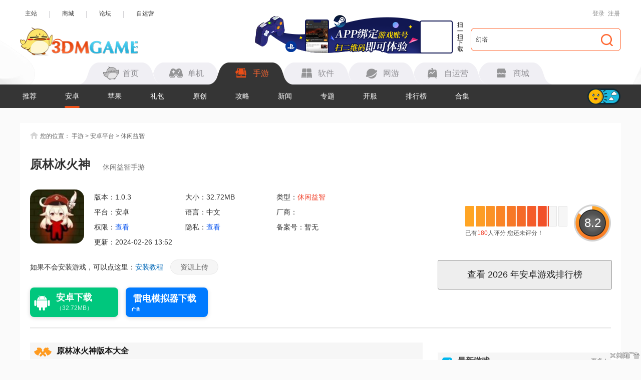

--- FILE ---
content_type: text/html
request_url: https://shouyou.3dmgame.com/android/392632.html
body_size: 18128
content:
<!DOCTYPE html>
<html>
<head>
    <meta charset="UTF-8">
    <meta http-equiv="X-UA-Compatible" content="IE=Edge"/>
    <meta name="renderer" content="webkit">
    <title>原林冰火神官方版下载-原林冰火神手机版下载v1.0.3_3DM手游</title>
    <meta name="keywords" content="原林冰火神下载"/>
    <meta name="description" content="原林冰火神官方版下载是一款休闲闯关类手游。这款游戏中的关卡设计独具匠心，充满了魔性和趣味性。每一个关卡都有不同的难度和障碍，需要玩家们去运用千变万化的技巧和灵活的大招来应对。无论是躲避敌人的攻击，还是跨越危险的陷阱，都需要玩家精准的操作和敏锐的反应。"/>
    <meta name="resource-type" content="app"/>
    <meta name="author" content="3DM手游"/>
    <meta property="og:title" content="原林冰火神官方版下载-原林冰火神手机版下载v1.0.3_3DM手游">
    <meta property="og:site_name" content="3DM手游">
    <meta property="og:url" content="https://shouyou.3dmgame.com/android/392632.html">
    <meta property="og:type" content="app">
    <meta property="og:locale" content="zh_CN">
    <meta property="og:description" content="原林冰火神官方版下载是一款休闲闯关类手游。这款游戏中的关卡设计独具匠心，充满了魔性和趣味性。每一个关卡都有不同的难度和障碍，需要玩家们去运用千变万化的技巧和灵活的大招来应对。无论是躲避敌人的攻击，还是跨越危险的陷阱，都需要玩家精准的操作和敏锐的反应。">
    <meta property="og:image" content="https://syimg.3dmgame.com/uploadimg/ico/2024/0226/1708926552328145.jpg">
    <meta http-equiv="Cache-Control" content="no-transform"/>
    <meta http-equiv="Cache-Control" content="no-siteapp"/>
    <meta name="mobile-agent" content="format=html5;url=https://app.3dmgame.com/android/392632.html"/>
    <meta name="mobile-agent" content="format=xhtml;url=https://app.3dmgame.com/android/392632.html"/>
    <link rel="canonical" href="https://shouyou.3dmgame.com/android/392632.html"/>
    <link rel="alternate" media="only screen and (max-width: 750px)" href="https://app.3dmgame.com/android/392632.html"/>
    <script type="text/javascript">
        if (top != self) {
            top.location = self.location;
        }
    </script>
    <link rel="stylesheet" href="https://shouyou.3dmgame.com/newpage/css/base_Rev.css?v=202512">
    <link rel="stylesheet" href="https://shouyou.3dmgame.com/page/css/sy_commen.css?v=25121706">
    <link rel="stylesheet" href="https://shouyou.3dmgame.com/page/css/details.css?v=251211">
    <link rel="stylesheet" href="https://shouyou.3dmgame.com/page/css/sy-appoint.css?v=2512">
    <script src="https://shouyou.3dmgame.com/page/js/jq1.9.js"></script>
    <script src="https://shouyou.3dmgame.com/page/js/soft.js"></script>
                <script type="application/ld+json">
        {
            "@context": "https://ziyuan.baidu.com/contexts/cambrian.jsonld",
            "@id": "https://shouyou.3dmgame.com/android/392632.html",
            "title": "原林冰火神",
            "images": [
                "https://syimg.3dmgame.com/uploadimg/ico/2024/0226/1708926552328145.jpg"
            ],
            "description": "原林冰火神官方版下载是一款休闲闯关类手游。这款游戏中的关卡设计独具匠心，充满了魔性和趣味性。每一个关卡都有不同的难度和障碍，需要玩家们去运用千变万化的技巧和灵活的大招来应对。无论是躲避敌人的攻击，还是跨越危险的陷阱，都需要玩家精准的操作和敏锐的反应。",
            "pubDate": "2024-02-26T13:33:24",
            "upDate": "2024-02-26T13:52:48"
        }


    </script>
</head>
<body>

<script src="https://fc.3dmgame.com/js/img.js"></script>
<script src="https://shouyou.3dmgame.com/page/js/pcfm.js"></script>

    <div class="header_wrap">
        <div class="header_center">
            <div class="center">
                <div class="hedtop">
                    <ul class="ullink">
                        <li><a href="https://www.3dmgame.com" target="_blank">主站</a></li>
                        <li><a href="https://mall.3dmgame.hk/" target="_blank">商城</a></li>
                        <li><a href="https://bbs.3dmgame.com" target="_blank">论坛</a></li>
                        <li><a href="https://yx.3dmgame.com" target="_blank">自运营</a></li>
                    </ul>
                    <div class="head_top_rt" id="my_user_top">
                        <i class="iconame"></i>
                        <a href="javascript:void(0);" class="login a" onclick="openlogin()">登录</a>
                        <a href="javascript:void(0);" class="enroll a" onclick="openregister()">注册</a>
                    </div>
                </div>
                <div class="header">
                    <a href="https://www.3dmgame.com" class="logo"><img src="https://shouyou.3dmgame.com/newpage/images/logo.png" alt=""></a>
                    <a href="https://www.3dmgame.com/app.html" target="_blank" class="addapp">
<div class="imgsao"><img src="https://www.3dmgame.com/newpage/img/sao.png" alt=""></div>
</a>                    <div class="search">
                        <div class="bj"></div>
                        <form action="https://so.3dmgame.com" method="get" target="_blank" autocomplete="off"
                            id="bdcs">
                            <input type="text" onblur="if (this.value=='') this.value='幻塔'" value="幻塔"
                                this.style.color="#000000" onfocus="if (this.value!='') this.value=''" name="keyword">
                            <input type="hidden" name="subsearch" value="1" />
                            <input type="hidden" name="type" value="4" />
                            <button type="submit" class="but"><i></i></button>
                        </form>
                    </div>
                    <div class="navbox">
                        <ul class="nav">
                            <li><u></u><a href="https://www.3dmgame.com"><i class="ico1"></i><span>首页</span></a></li>
                            <li><u></u><a href="https://www.3dmgame.com/games/"><u></u><i class="ico2"></i><span>单机</span></a></li>
                            <li class="on"><u></u><a href="https://shouyou.3dmgame.com/"><i class="ico3"></i><span>手游</span></a></li>
                            <li><u></u><a href="https://soft.3dmgame.com/"><i class="ico4"></i><span>软件</span></a></li>
                            <li><u></u><a href="https://ol.3dmgame.com/"><i class="ico5"></i><span>网游</span></a></li>
                            <li><u></u><a href="https://yx.3dmgame.com/"><i class="ico6"></i><span>自运营</span></a></li>
                            <li><u></u><a href="https://mall.3dmgame.hk/"><i class="ico7"></i><span>商城</span></a></li>
                        </ul>
                        <div class="addbox">
	<script>img100(65);</script>
</div>                    </div>
                </div>
            </div>
        </div>
        <div class="header_nav">
            <div class="bj" style="opacity: 1; border-color: #353535;"></div>
            <div class="center">
                <div class="ul_nav">
                    <ul>
                        <li><a href="https://shouyou.3dmgame.com/">推荐</a></li>
                        
                        <li class="on"><a href="https://shouyou.3dmgame.com/android/">安卓</a></li>
                        
                        
                        <li><a href="https://shouyou.3dmgame.com/ios/">苹果</a></li>
                        
                        
                        <li><a href="https://shouyou.3dmgame.com/ka/">礼包</a></li>
                        
                        
                        <li><a href="https://shouyou.3dmgame.com/original/">原创</a></li>
                        
                        
                        <li><a href="https://shouyou.3dmgame.com/gl/">攻略</a></li>
                        
                        
                        <li><a href="https://shouyou.3dmgame.com/news/">新闻</a></li>
                        
                        <li><a href="https://shouyou.3dmgame.com/zt/">专题</a></li>
                        
                        <li><a href="https://shouyou.3dmgame.com/kaifu/">开服</a></li>
                        
                        <li><a href="https://shouyou.3dmgame.com/phb/">排行榜</a></li>
                        <li><a href="https://shouyou.3dmgame.com/zt/gamehj_all_1/">合集</a></li>
                    </ul>
                    <div class="cur"></div>
                    <div class="switch_theme">
                        <div class="labico"><i></i></div>
                    </div>
                </div>
            </div>
        </div>
        <script>img100(64);</script>    </div>
    <script src="https://shouyou.3dmgame.com/newpage/js/newbase.js"></script>
<style>.Tonglan{width: 1200px;overflow: hidden; margin: 15px auto -10px;position: relative;}.Tonglan>div{margin: 0 auto;}</style>
<div class="Tonglan">
    <script>img100(86);</script>
    <i style="width:26px;height:15px;position:absolute;left:0;bottom:0;background:url(https://img.3dmgame.com/uploads/images/thumbnews/20240718/1721316721_760045.png);"></i>
</div>
<div class="content">
    <div class="crumb">
        <i></i>您的位置：
        <a href="https://shouyou.3dmgame.com" target="_blank">手游</a> &gt;
        <a href="https://shouyou.3dmgame.com/android/" target="_blank">安卓平台</a> &gt;
        <a href="https://shouyou.3dmgame.com/android/6_1_1/" target="_blank">休闲益智</a>
    </div>
    <div class="detail-top">
        <div class="bt"><h1>原林冰火神</h1><span>休闲益智手游</span></div>
        <div class="Gminfo">
            <div class="img">
                <img src="https://syimg.3dmgame.com/uploadimg/ico/2024/0226/1708926552328145.jpg"
                     alt="原林冰火神手游app"
                     title="原林冰火神手游app">
                                <img class="qr-image" src="https://syimg.3dmgame.com/uploadimg/qrcode/soft/aqr3_392632.png" alt="扫码下载" title="扫码下载" />
                <div class="scan_line"></div>
                            </div>
            <ul class="lis">
                <li>版本：1.0.3</li>
                <li>大小：32.72MB</li>
                <li>类型：<a href="https://shouyou.3dmgame.com/android/6_1_1/" target="_blank">休闲益智</a></li>
                <li>平台：安卓</li>
                <li>语言：中文</li>
                <li>厂商：</li>
                <li>权限：<span class="gPower">查看</span></li>
                <li>隐私：<span class="gSecret">查看</span></li>
                <li>备案号：暂无</li>
                <li>更新：2024-02-26 13:52</li>
            </ul>
            <div class="tips">如果不会安装游戏，可以点这里：<a href="https://shouyou.3dmgame.com/gl/10745.html"
                                                target="_blank">安装教程</a>
                <a href="https://www.3dmgame.com/sharesource/" target="_blank" class="btn_a">资源上传</a>
            </div>
        </div>
        <div class="downl_btn">
                                                                        <a href="https://down.wsyhn.com/1_338170_1" rel="nofollow" target="_blank" onclick="downcount('soft',392632)"
                           class="new_android_btn">
                            <div class="btn_icon android_icon"></div>
                            <div class="btn_content">
                                <span class="btn_text">安卓下载</span>
                                <i class="btn_size">（32.72MB）</i>
                            </div>
                        </a>
                                                                                                    </div>
        <div class="pf_wrap">
            <div class="tv_pf_wrap">  <div class="data_pf" data-dp="">    <div class="scorewrap score_c">      <div class="score hover" onclick="getscore(199896, 'score_c')"><span style="width: 95%;"></span></div>      <div class="processingbar"><font>8.2</font></div>      <div class="txt">        已有<span class="num1">180</span>人评分        <u class="myscore">您还未评分！</u>      </div>    </div>  </div></div>
            <a href="https://shouyou.3dmgame.com/phb/" target="_blank" class="phb_btn">查看
                <script>var date = new Date();
                    var fullyear = date.getFullYear();
                    document.write(fullyear);</script>
                年安卓游戏排行榜</a>
        </div>
    </div>
    <div class="detail_cont">
        <div class="cont_L">
                        <!--其他版本-->
            <div class="zqleft_warp5">
        <div class="QZ_title">
            <div><span><i></i>原林冰火神版本大全</span></div>
            <div class="lin"></div>
        </div>
        <div class="info clear"><a href="https://shouyou.3dmgame.com/android/392633.html" target="_blank"><i class="az"></i></i><span>最新版</span></a>  </div></div>
                        <div class="QZ_title">
                <div><span><i class="ico21"></i>游戏介绍</span></div>
                <div class="lin"></div>
            </div>

            <div class="detail-txt">
                <p style="text-indent:2em;">
	<strong>原林冰火神官方版下载</strong>是一款休闲闯关类手游。这款<span>游戏中的关卡设计独具匠心，充满了魔性和趣味性。每一个关卡都有不同的难度和障碍，需要玩家们去运用千变万化的技巧和灵活的大招来应对。无论是躲避敌人的攻击，还是跨越危险的陷阱，都需要玩家精准的操作和敏锐的反应。</span>
	<p>
		<p style="text-align:center;">
			<img src="https://syimg.3dmgame.com/uploadimg/upload/image/20240226/20240226135009_25402.jpg" width="400" height="219" alt="" />
		</p>
	</p>
</p>
<h3>
	原林冰火神游戏特色
</h3>
<p style="text-indent:2em;">
	1、有趣的迷宫逃脱，完成任务可以打开更多的关卡，体验更困难的挑战。
</p>
<p style="text-indent:2em;">
	2、通过巧妙地操纵两个角色之间的协调来解决关卡中的挑战。
</p>
<p style="text-indent:2em;">
	3、每个关卡都有独特的设计风格和挑战要求。
</p>
<p style="text-indent:2em;">
	4、简单的玩法随着难度的增加，学会观察各种地形优势进行具有挑战性的活动
</p>
<h3>
	原林冰火神游戏亮点
</h3>
<p style="text-indent:2em;">
	1、增加了时间限制和空间挑战元素，增加了游戏的紧张感和难度。
</p>
<p style="text-indent:2em;">
	2、独特的故事情节背景为玩家带来了有趣的挑战。
</p>
<p style="text-indent:2em;">
	3、根据你的喜好和游戏风格自定义角色的能力和技能。
</p>
<p style="text-indent:2em;">
	4、灵活运用冰人、火人的特点，帮助自己克服一切困难和障碍。
</p>
<h3>
	原林冰火神游戏优势
</h3>
<p style="text-indent:2em;">
	1、精致的视觉设计和生动的色彩搭配创造了独特的地图水平。
</p>
<p style="text-indent:2em;">
	2、玩家需要通过一些隐藏的任务获得各种道具来帮助自己完成任务。
</p>
<p style="text-indent:2em;">
	3、音效和音乐都是动态设计的，让玩家更加沉浸在游戏氛围中。
</p>
<p style="text-indent:2em;">
	4、在通过关卡的过程中收集更多的宝石，以便成功地打开门逃跑
</p>
<h3>
	原林冰火神游戏评价
</h3>
<p style="text-indent:2em;">
	控制角色在森林之间切换，体验冰与火带来的不同特殊能力。每个关卡的难度逐渐增加，挑战玩家的技能和耐心。具有出色的视觉和声音效果，营造梦幻般的森林氛围。
</p>                                                <p style="text-indent:2em;">
                    <b>3dm手游网为您提供原林冰火神的 手机游戏                        ，欢迎大家记住本站网址，3dm手游网是您下载安卓手游app最好的网站！</b>
                </p>
                <p style="text-indent:2em;"><b>如果您觉得这个手机游戏好玩，请分享给您的好友：https://shouyou.3dmgame.com/android/392632.html</b></p>
                
            </div>
                            <div class="QZ_title">
                    <div><span><i class="ico9"></i>游戏截图</span></div>
                    <div class="lin"></div>
                </div>
                <div class="pic-c">
                    <div class="snapShotWrap" id="snapShotWrap">
                        <a id="shotNext" class="snap-shot-btn next" title="下一张" href="javascript:void(0);"><i></i></a>
                        <a id="shotPrev" class="snap-shot-btn prev" title="上一张" href="javascript:void(0);"><i></i></a>
                        <ul class="snapShotCont">
                                                            <li class="snopshot">
                                    <img src="https://syimg.3dmgame.com/uploadimg/img/2024/0226/1708926559514613.jpg"
                                         alt="原林冰火神手游app截图"
                                         title="原林冰火神手游app截图"><span
                                            class="elementOverlays"></span>
                                </li>
                                                            <li class="snopshot">
                                    <img src="https://syimg.3dmgame.com/uploadimg/img/2024/0226/1708926559108440.jpg"
                                         alt="原林冰火神手游app截图"
                                         title="原林冰火神手游app截图"><span
                                            class="elementOverlays"></span>
                                </li>
                                                            <li class="snopshot">
                                    <img src="https://syimg.3dmgame.com/uploadimg/img/2024/0226/1708926559841004.jpg"
                                         alt="原林冰火神手游app截图"
                                         title="原林冰火神手游app截图"><span
                                            class="elementOverlays"></span>
                                </li>
                                                    </ul>
                    </div>
                </div>
                        <div class="news_warp_game">  <div class="news_warp_bttop">    <span><i class="ico2"></i>类似游戏</span>    <a href="https://shouyou.3dmgame.com/zt/199896_game/" target="_blank" class="mor2" title="原林冰火神类似手游app">更多<i>+</i></a>  </div>  <div class="net">    <ul><li>  <div class="img"><a href="https://shouyou.3dmgame.com/android/389460.html" target="_blank"><img data-original="https://syimg.3dmgame.com/uploadimg/ico/2024/0204/1707029874394288.jpg"></a></div>  <div class="tex">    <a href="https://shouyou.3dmgame.com/android/389460.html" target="_blank" class="a1">坤坤突围</a><p>安卓版</p>    <p ><i class="p">休闲益智</i>|<i>146.75MB</i></p>  </div></li><li>  <div class="img"><a href="https://shouyou.3dmgame.com/android/436580.html" target="_blank"><img data-original="https://syimg.3dmgame.com/uploadimg/ico/2024/1012/1728716716551600.jpg"></a></div>  <div class="tex">    <a href="https://shouyou.3dmgame.com/android/436580.html" target="_blank" class="a1">创游世界坤坤暗区突围</a><p>安卓版</p>    <p ><i class="p">休闲益智</i>|<i>146.75MB</i></p>  </div></li><li>  <div class="img"><a href="https://shouyou.3dmgame.com/android/436584.html" target="_blank"><img data-original="https://syimg.3dmgame.com/uploadimg/ico/2024/1012/1728717012584026.jpg"></a></div>  <div class="tex">    <a href="https://shouyou.3dmgame.com/android/436584.html" target="_blank" class="a1">坤坤突围手游 官方正版下载</a><p>安卓版</p>    <p ><i class="p">休闲益智</i>|<i>146.75MB</i></p>  </div></li><li>  <div class="img"><a href="https://shouyou.3dmgame.com/android/389971.html" target="_blank"><img data-original="https://syimg.3dmgame.com/uploadimg/ico/2024/0206/1707189915435431.png"></a></div>  <div class="tex">    <a href="https://shouyou.3dmgame.com/android/389971.html" target="_blank" class="a1">窗边花园</a><p>安卓版</p>    <p ><i class="p">休闲益智</i>|<i>101.93MB</i></p>  </div></li><li>  <div class="img"><a href="https://shouyou.3dmgame.com/android/452552.html" target="_blank"><img data-original="https://syimg.3dmgame.com/uploadimg/ico/2024/1205/1733367005146632.png"></a></div>  <div class="tex">    <a href="https://shouyou.3dmgame.com/android/452552.html" target="_blank" class="a1">窗边花园 安卓版</a><p>安卓版</p>    <p ><i class="p">休闲益智</i>|<i>101.93MB</i></p>  </div></li><li>  <div class="img"><a href="https://shouyou.3dmgame.com/android/389939.html" target="_blank"><img data-original="https://syimg.3dmgame.com/uploadimg/ico/2024/0206/1707186985424.png"></a></div>  <div class="tex">    <a href="https://shouyou.3dmgame.com/android/389939.html" target="_blank" class="a1">三消方块</a><p>安卓版</p>    <p ><i class="p">休闲益智</i>|<i>7.20MB</i></p>  </div></li><li>  <div class="img"><a href="https://shouyou.3dmgame.com/android/390086.html" target="_blank"><img data-original="https://syimg.3dmgame.com/uploadimg/ico/2024/0206/1707204464132384.png"></a></div>  <div class="tex">    <a href="https://shouyou.3dmgame.com/android/390086.html" target="_blank" class="a1">蛋仔IP三消</a><p>安卓版</p>    <p ><i class="p">休闲益智</i>|<i>272.20MB</i></p>  </div></li><li>  <div class="img"><a href="https://shouyou.3dmgame.com/android/390588.html" target="_blank"><img data-original="https://syimg.3dmgame.com/uploadimg/ico/2024/0218/1708233308584928.png"></a></div>  <div class="tex">    <a href="https://shouyou.3dmgame.com/android/390588.html" target="_blank" class="a1">纸间谜迹</a><p>安卓版</p>    <p ><i class="p">休闲益智</i>|<i>484.15MB</i></p>  </div></li><li>  <div class="img"><a href="https://shouyou.3dmgame.com/android/436703.html" target="_blank"><img data-original="https://syimg.3dmgame.com/uploadimg/ico/2024/1014/1728875539838132.png"></a></div>  <div class="tex">    <a href="https://shouyou.3dmgame.com/android/436703.html" target="_blank" class="a1">纸间谜迹 官方下载</a><p>安卓版</p>    <p ><i class="p">休闲益智</i>|<i>484.15MB</i></p>  </div></li>    </ul>  </div></div>
            <!--合集推荐-->
            <div class="Hjtuij switchwarp-ck">
        <div class="news_warp_bttop">
            <span><i class="ico4"></i>合集推荐</span>
            <a href="https://shouyou.3dmgame.com/zt/gamehj_all_1/"
               target="_blank" class="mor2" title="<?= $model->title ?>类似手游app">更多<i>+</i></a>
        </div>
        <div class="switch_ switchlabe"><a class="lab on">休闲游戏大全</a><a class="lab ">休闲解谜游戏大全</a><a class="lab ">手机休闲游戏合集</a> </div>
            <div class="switchbox"><div class="switchitem">
                    <div class="item">
                        <div class="img"><img class="lazy"
                                              data-original="https://syimg.3dmgame.com/uploadimg/glfengmian/2017/0523/1495516990439809.jpg"
                                              alt="休闲游戏大全"></div>
                        <div class="infor">
                            <div class="bt">
                                <div class="name">休闲游戏大全</div>
                                <a href="https://shouyou.3dmgame.com/zt/xiuxian/" class="more">更多</a>
                            </div>
                            <div class="text">
                               休闲游戏玩法简单，画风清新，主要能够让玩家在较短的时间内快速游戏一局。而且游戏一般上手快，操作简单，休闲游戏也是打发时间最好的游戏类型。下面就是小编帮大家带来的休闲类手游合集，需要的玩家可以来下载试试！
                            </div>
                        </div>
                    </div>
                    <div class="list">
                        <ul class="clear"><li>
                             <a href="https://shouyou.3dmgame.com/android/530175.html" class="img"><img class="lazy" data-original="https://syimg.3dmgame.com/uploadimg/ico/2026/0115/1768466999784094.png" alt="这是谐音梗"></a>
                                    <div class="infor">
                                        <a href="https://shouyou.3dmgame.com/android/530175.html"
                                           class="name">这是谐音梗</a>
                                        <p>大小：4.03MB</p>
                                        <p>版本：1.0</p>
                                    </div>
                                </li><li>
                             <a href="https://shouyou.3dmgame.com/android/530093.html" class="img"><img class="lazy" data-original="https://syimg.3dmgame.com/uploadimg/ico/2026/0115/1768454791913646.png" alt="这个男人叫小帅"></a>
                                    <div class="infor">
                                        <a href="https://shouyou.3dmgame.com/android/530093.html"
                                           class="name">这个男人叫小帅</a>
                                        <p>大小：245.75MB</p>
                                        <p>版本：1.0.80</p>
                                    </div>
                                </li><li>
                             <a href="https://shouyou.3dmgame.com/android/529857.html" class="img"><img class="lazy" data-original="https://syimg.3dmgame.com/uploadimg/ico/2026/0114/1768355410435567.png" alt="Demumu 死了么"></a>
                                    <div class="infor">
                                        <a href="https://shouyou.3dmgame.com/android/529857.html"
                                           class="name">Demumu 死了么</a>
                                        <p>大小：2.42MB</p>
                                        <p>版本：1.3.3-lite</p>
                                    </div>
                                </li><li>
                             <a href="https://shouyou.3dmgame.com/android/529952.html" class="img"><img class="lazy" data-original="https://syimg.3dmgame.com/uploadimg/ico/2026/0114/1768376480145034.png" alt="海郎"></a>
                                    <div class="infor">
                                        <a href="https://shouyou.3dmgame.com/android/529952.html"
                                           class="name">海郎</a>
                                        <p>大小：124.60MB</p>
                                        <p>版本：1.1.0</p>
                                    </div>
                                </li><li>
                             <a href="https://shouyou.3dmgame.com/android/529805.html" class="img"><img class="lazy" data-original="https://syimg.3dmgame.com/uploadimg/ico/2026/0113/1768290627469934.png" alt="欢乐打螺丝"></a>
                                    <div class="infor">
                                        <a href="https://shouyou.3dmgame.com/android/529805.html"
                                           class="name">欢乐打螺丝</a>
                                        <p>大小：120.57MB</p>
                                        <p>版本：1.1.1</p>
                                    </div>
                                </li><li>
                             <a href="https://shouyou.3dmgame.com/android/529788.html" class="img"><img class="lazy" data-original="https://syimg.3dmgame.com/uploadimg/ico/2026/0113/1768285949123441.gif" alt="疯狂的鸽子2"></a>
                                    <div class="infor">
                                        <a href="https://shouyou.3dmgame.com/android/529788.html"
                                           class="name">疯狂的鸽子2</a>
                                        <p>大小：49.29MB</p>
                                        <p>版本：22</p>
                                    </div>
                                </li><li>
                             <a href="https://shouyou.3dmgame.com/android/529774.html" class="img"><img class="lazy" data-original="https://syimg.3dmgame.com/uploadimg/ico/2026/0113/1768283342652514.png" alt="元宝王国"></a>
                                    <div class="infor">
                                        <a href="https://shouyou.3dmgame.com/android/529774.html"
                                           class="name">元宝王国</a>
                                        <p>大小：113.33MB</p>
                                        <p>版本：3.0.6.7</p>
                                    </div>
                                </li><li>
                             <a href="https://shouyou.3dmgame.com/android/529732.html" class="img"><img class="lazy" data-original="https://syimg.3dmgame.com/uploadimg/ico/2026/0113/1768272191264302.png" alt="起个螺丝"></a>
                                    <div class="infor">
                                        <a href="https://shouyou.3dmgame.com/android/529732.html"
                                           class="name">起个螺丝</a>
                                        <p>大小：137.89MB</p>
                                        <p>版本：1.0.0.3</p>
                                    </div>
                                </li><li>
                             <a href="https://shouyou.3dmgame.com/android/529539.html" class="img"><img class="lazy" data-original="https://syimg.3dmgame.com/uploadimg/ico/2026/0109/1767945082485772.png" alt="黄金矿工指导版"></a>
                                    <div class="infor">
                                        <a href="https://shouyou.3dmgame.com/android/529539.html"
                                           class="name">黄金矿工指导版</a>
                                        <p>大小：55.32MB</p>
                                        <p>版本：1</p>
                                    </div>
                                </li></ul>
                    </div>
                </div><div class="switchitem hide">
                    <div class="item">
                        <div class="img"><img class="lazy"
                                              data-original="https://syimg.3dmgame.com/uploadimg/ico/2020/0721/1595330378742299.png"
                                              alt="休闲解谜游戏大全"></div>
                        <div class="infor">
                            <div class="bt">
                                <div class="name">休闲解谜游戏大全</div>
                                <a href="https://shouyou.3dmgame.com/zt/xiuxianjiemi/" class="more">更多</a>
                            </div>
                            <div class="text">
                               休闲解谜游戏作为一种可以锻炼脑力，享受剧情向挑战的乐趣的游戏，自然收获的粉丝也不在少数，游戏没有恐怖解谜的惊悚场景，有的则是明快的节奏和夸张魔性的剧情，带给玩家更多的快乐，那么好玩的休闲解谜游戏有哪些呢？小编为你推荐以下几款。
                            </div>
                        </div>
                    </div>
                    <div class="list">
                        <ul class="clear"><li>
                             <a href="https://shouyou.3dmgame.com/android/528496.html" class="img"><img class="lazy" data-original="https://syimg.3dmgame.com/uploadimg/ico/2025/1225/1766642312952386.jpeg" alt="山瘟"></a>
                                    <div class="infor">
                                        <a href="https://shouyou.3dmgame.com/android/528496.html"
                                           class="name">山瘟</a>
                                        <p>大小：591.86MB</p>
                                        <p>版本：0.2</p>
                                    </div>
                                </li><li>
                             <a href="https://shouyou.3dmgame.com/android/527695.html" class="img"><img class="lazy" data-original="https://syimg.3dmgame.com/uploadimg/ico/2025/1219/1766129452578939.png" alt="寻找乔：双人行"></a>
                                    <div class="infor">
                                        <a href="https://shouyou.3dmgame.com/android/527695.html"
                                           class="name">寻找乔：双人行</a>
                                        <p>大小：145.32MB</p>
                                        <p>版本：1.0.9</p>
                                    </div>
                                </li><li>
                             <a href="https://shouyou.3dmgame.com/android/520908.html" class="img"><img class="lazy" data-original="https://syimg.3dmgame.com/uploadimg/ico/2025/1110/1762738158543607.webp" alt="派对主题乐园"></a>
                                    <div class="infor">
                                        <a href="https://shouyou.3dmgame.com/android/520908.html"
                                           class="name">派对主题乐园</a>
                                        <p>大小：158.92MB</p>
                                        <p>版本：9.89.99.00</p>
                                    </div>
                                </li><li>
                             <a href="https://shouyou.3dmgame.com/android/518427.html" class="img"><img class="lazy" data-original="https://syimg.3dmgame.com/uploadimg/ico/2025/1023/1761205234416421.jpg" alt="数独谜题大全"></a>
                                    <div class="infor">
                                        <a href="https://shouyou.3dmgame.com/android/518427.html"
                                           class="name">数独谜题大全</a>
                                        <p>大小：17.87MB</p>
                                        <p>版本：1.8</p>
                                    </div>
                                </li><li>
                             <a href="https://shouyou.3dmgame.com/android/513227.html" class="img"><img class="lazy" data-original="https://syimg.3dmgame.com/uploadimg/ico/2025/0910/1757473226585862.webp" alt="拼拼黄金"></a>
                                    <div class="infor">
                                        <a href="https://shouyou.3dmgame.com/android/513227.html"
                                           class="name">拼拼黄金</a>
                                        <p>大小：68.34MB</p>
                                        <p>版本：1.0.7</p>
                                    </div>
                                </li><li>
                             <a href="https://shouyou.3dmgame.com/android/512027.html" class="img"><img class="lazy" data-original="https://syimg.3dmgame.com/uploadimg/ico/2025/0829/1756459341406974.jpg" alt="扫雷小能手"></a>
                                    <div class="infor">
                                        <a href="https://shouyou.3dmgame.com/android/512027.html"
                                           class="name">扫雷小能手</a>
                                        <p>大小：33.17MB</p>
                                        <p>版本：1.6.5</p>
                                    </div>
                                </li><li>
                             <a href="https://shouyou.3dmgame.com/android/511204.html" class="img"><img class="lazy" data-original="https://syimg.3dmgame.com/uploadimg/ico/2025/0822/1755832877765881.png" alt="学问大挑战"></a>
                                    <div class="infor">
                                        <a href="https://shouyou.3dmgame.com/android/511204.html"
                                           class="name">学问大挑战</a>
                                        <p>大小：30.88MB</p>
                                        <p>版本：1.3.1.2</p>
                                    </div>
                                </li><li>
                             <a href="https://shouyou.3dmgame.com/android/510886.html" class="img"><img class="lazy" data-original="https://syimg.3dmgame.com/uploadimg/ico/2025/0820/1755672747905428.png" alt="摇曳露营山麓露营场篇 官方版"></a>
                                    <div class="infor">
                                        <a href="https://shouyou.3dmgame.com/android/510886.html"
                                           class="name">摇曳露营山麓露营场篇 官方版</a>
                                        <p>大小：127.19MB</p>
                                        <p>版本：1.2.2</p>
                                    </div>
                                </li><li>
                             <a href="https://shouyou.3dmgame.com/android/510371.html" class="img"><img class="lazy" data-original="https://syimg.3dmgame.com/uploadimg/ico/2025/0818/1755483804845141.png" alt="引渡人"></a>
                                    <div class="infor">
                                        <a href="https://shouyou.3dmgame.com/android/510371.html"
                                           class="name">引渡人</a>
                                        <p>大小：155.15MB</p>
                                        <p>版本：1.2</p>
                                    </div>
                                </li></ul>
                    </div>
                </div><div class="switchitem hide">
                    <div class="item">
                        <div class="img"><img class="lazy"
                                              data-original="https://syimg.3dmgame.com/uploadimg/ico/2022/0908/1662631805396446.jpg"
                                              alt="手机休闲游戏合集"></div>
                        <div class="infor">
                            <div class="bt">
                                <div class="name">手机休闲游戏合集</div>
                                <a href="https://shouyou.3dmgame.com/zt/shoujixiuxianyouxi/" class="more">更多</a>
                            </div>
                            <div class="text">
                               手机休闲游戏合集其中包含的都是各种不同类型的休闲游戏，这些游戏都是非常适合用来打发时间的游戏，为此小编也是帮助各位玩家收集了大量的内存小且非常优质的小游戏，各种各样的游戏随意挑选，占用的手机空间非常少，不用担心手机会因此有负担，玩家们完全可以放心用这些游戏打发一下排队的时间或是坐车的时间等。里面还有更多好玩的游戏等着你。
                            </div>
                        </div>
                    </div>
                    <div class="list">
                        <ul class="clear"><li>
                             <a href="https://shouyou.3dmgame.com/android/527586.html" class="img"><img class="lazy" data-original="https://syimg.3dmgame.com/uploadimg/ico/2025/1219/1766112739619805.png" alt="钱途多多"></a>
                                    <div class="infor">
                                        <a href="https://shouyou.3dmgame.com/android/527586.html"
                                           class="name">钱途多多</a>
                                        <p>大小：118.97MB</p>
                                        <p>版本：1.1.1</p>
                                    </div>
                                </li><li>
                             <a href="https://shouyou.3dmgame.com/android/522912.html" class="img"><img class="lazy" data-original="https://syimg.3dmgame.com/uploadimg/ico/2025/1121/1763687781808972.png" alt="我的孩子：新的开始"></a>
                                    <div class="infor">
                                        <a href="https://shouyou.3dmgame.com/android/522912.html"
                                           class="name">我的孩子：新的开始</a>
                                        <p>大小：755.43MB</p>
                                        <p>版本：1.0.000</p>
                                    </div>
                                </li><li>
                             <a href="https://shouyou.3dmgame.com/android/522253.html" class="img"><img class="lazy" data-original="https://syimg.3dmgame.com/uploadimg/ico/2025/1118/1763431585204550.webp" alt="数字填色3D"></a>
                                    <div class="infor">
                                        <a href="https://shouyou.3dmgame.com/android/522253.html"
                                           class="name">数字填色3D</a>
                                        <p>大小：59.52MB</p>
                                        <p>版本：1.09.0620</p>
                                    </div>
                                </li><li>
                             <a href="https://shouyou.3dmgame.com/android/521227.html" class="img"><img class="lazy" data-original="https://syimg.3dmgame.com/uploadimg/ico/2025/1111/1762837925948197.jpg" alt="宝宝航海挑战"></a>
                                    <div class="infor">
                                        <a href="https://shouyou.3dmgame.com/android/521227.html"
                                           class="name">宝宝航海挑战</a>
                                        <p>大小：88.30MB</p>
                                        <p>版本：9.89.99.00</p>
                                    </div>
                                </li><li>
                             <a href="https://shouyou.3dmgame.com/android/521055.html" class="img"><img class="lazy" data-original="https://syimg.3dmgame.com/uploadimg/ico/2025/1110/1762758536690738.jpg" alt="嗨皮五子棋"></a>
                                    <div class="infor">
                                        <a href="https://shouyou.3dmgame.com/android/521055.html"
                                           class="name">嗨皮五子棋</a>
                                        <p>大小：52.04MB</p>
                                        <p>版本：1.6.1</p>
                                    </div>
                                </li><li>
                             <a href="https://shouyou.3dmgame.com/android/520441.html" class="img"><img class="lazy" data-original="https://syimg.3dmgame.com/uploadimg/ico/2025/1106/1762391051742961.png" alt="恋爱循环"></a>
                                    <div class="infor">
                                        <a href="https://shouyou.3dmgame.com/android/520441.html"
                                           class="name">恋爱循环</a>
                                        <p>大小：138.16MB</p>
                                        <p>版本：0.23</p>
                                    </div>
                                </li><li>
                             <a href="https://shouyou.3dmgame.com/android/520415.html" class="img"><img class="lazy" data-original="https://syimg.3dmgame.com/uploadimg/ico/2025/1105/1762332281173907.jpg" alt="天天围棋"></a>
                                    <div class="infor">
                                        <a href="https://shouyou.3dmgame.com/android/520415.html"
                                           class="name">天天围棋</a>
                                        <p>大小：66.70MB</p>
                                        <p>版本：1.1.4</p>
                                    </div>
                                </li><li>
                             <a href="https://shouyou.3dmgame.com/android/517472.html" class="img"><img class="lazy" data-original="https://syimg.3dmgame.com/uploadimg/ico/2025/1017/1760681410155663.png" alt="色彩DIY"></a>
                                    <div class="infor">
                                        <a href="https://shouyou.3dmgame.com/android/517472.html"
                                           class="name">色彩DIY</a>
                                        <p>大小：18.42MB</p>
                                        <p>版本：1.0.1</p>
                                    </div>
                                </li><li>
                             <a href="https://shouyou.3dmgame.com/android/517139.html" class="img"><img class="lazy" data-original="https://syimg.3dmgame.com/uploadimg/ico/2025/1016/1760577499611911.png" alt="刮奖大师"></a>
                                    <div class="infor">
                                        <a href="https://shouyou.3dmgame.com/android/517139.html"
                                           class="name">刮奖大师</a>
                                        <p>大小：50.57MB</p>
                                        <p>版本：1.0</p>
                                    </div>
                                </li></ul>
                    </div>
                </div></div></div>
            <div class="news_warp_gon">  <div class="news_warp_bttop">    <span><i class="ico1"></i>相关攻略</span>  </div>  <div class="net">    <a href="https://shouyou.3dmgame.com/gl/608539.html" target="_blank"><i></i>海水结冰时会出现哪种现象</a>    <a href="https://shouyou.3dmgame.com/gl/608516.html" target="_blank"><i></i>《无限暖暖》不思议深林幻溺夜攻略</a>    <a href="https://shouyou.3dmgame.com/gl/608463.html" target="_blank"><i></i>逆水寒隐藏动作关原欢舞获取方法</a>    <a href="https://shouyou.3dmgame.com/gl/608353.html" target="_blank"><i></i>考考你：海水的冰点随着盐度的升高而</a>    <a href="https://shouyou.3dmgame.com/gl/608159.html" target="_blank"><i></i>《生存33天》沙漠与寒冰间宝箱攻略 </a>    <a href="https://shouyou.3dmgame.com/gl/608050.html" target="_blank"><i></i>《苍翼：混沌效应》原型体潜能数目一览</a>    <a href="https://shouyou.3dmgame.com/gl/607915.html" target="_blank"><i></i>《生存33天》冰魔法师打法攻略</a>    <a href="https://shouyou.3dmgame.com/gl/607709.html" target="_blank"><i></i>《三国：天下归心》风火山林选择攻略</a>    <a href="https://shouyou.3dmgame.com/gl/607648.html" target="_blank"><i></i>《明日方舟：终末地》伊冯循环冰队搭配攻略</a>    <a href="https://shouyou.3dmgame.com/gl/607639.html" target="_blank"><i></i>《传奇来了》打不过战力低原因介绍</a>  </div>  <div class="clear"></div></div>
            <div class="post_pl" id="Comments_wrap">
                <script type="text/javascript">
    var collect_type=4;
</script>
<link rel="stylesheet" type="text/css" href="https://my.3dmgame.com/ct/css/comments.css?v=25121618"/>
<div id="Comments_wrap">
	<div class="Cs_head">
		<div class="Cs_ico1"></div>
		<p class="Cs_titile">玩家点评   <span id="Ct_total" class="Comments_total">（<i>0</i>人参与，<i>0</i>条评论）</span></p>
		<div id="Cs_collection" class="Cs_collection" onclick="ct_collect(this)">
			<i class="Cs_ico2"></i>
			<span>收藏</span>
		</div>
		<div id="Cs_report" class="Cs_report" >
			<div id="Cs_report_bt" class="net" onclick="Ct_report()">
    			<i class="Cs_ico3"></i>
        		<span>违法和不良信息举报</span>
    		</div>
        </div>
		<div class="Cs_share">
			<span>分享:</span>
			<div class="bdsharebuttonbox">
				<a href="#" class="bds_weixin" data-cmd="weixin" title="分享到微信"></a>
				<a href="#" class="bds_sqq" data-cmd="sqq" title="分享到QQ好友"></a>
				<a href="#" class="bds_tsina" data-cmd="tsina" title="分享到新浪微博"></a>
				<a href="#" class="bds_qzone" data-cmd="more" title="分享到"></a>
			</div>
			<script>
				window._bd_share_config={
					"common":{
						"bdSnsKey":{},
						"bdText":"",
						"bdMini":"2",
						"bdMiniList":false,
						"bdPic":"",
						"bdStyle":"0",
						"bdSize":"24"
					},
					"share":{}
				};
				with(document)0[
					(getElementsByTagName('head')[0]||body).appendChild(createElement('script')).src='https://shouyou.3dmgame.com/static/api/js/share.js?v=89860593.js?cdnversion='+~(-new Date()/36e5)
				];
			</script>
		</div>
	</div>
	<div class="Cs_postwrap">
		<div class="txtwrap">
			<div class="textarea-box">
				<textarea id="Ct_content" placeholder="请先登录后评论"></textarea>
			</div>
			<div class="poswrap">
				<div id="Ct_login">
					<div class="login_box">
						<div class="inputbg user"><input type="text" class="user_name" id="username" value="" /></div>
						<div class="inputbg pswd"><input type="password" class="user_psw" id="passwd" value="" /></div>
					</div>
					<input type="button" class="submit" value="登录" onclick="ct_login()" />
					<a href="javascript:void(0);" onclick="openregister()" class="reg_btn">注册</a>
				</div>
				<button class="postbtn" onclick="ct_post()">发布</button>
			</div>
		</div>
	</div>
	<div style="width: 785px;overflow: hidden;position: relative;">
    <script>img100(62);</script>
    <i style="width:26px;height:15px;position:absolute;left:0;bottom:0;background:url(https://img.3dmgame.com/uploads/images/thumbnews/20240718/1721316721_760045.png);"></i>
</div>	<div id="Comments_wrap_div" class="cmt_hot">
        <div class="cmt_item_head">
            <p>热门评论</p>
        </div>
        <div id="Comments_hot">
            <div class="Cslis_wrap" id="Cslis_wrap_hot"></div>
        </div>
    </div>
	<div class="Cslis_titile">
        <p>全部评论</p>
        <div class="rit_btn Ct_sel_order"><a href="javascript:void(0);" class="on">最新</a><a href="javascript:void(0);">最早</a></div>
    </div>
	<div class="Cslis_wrap" id="Cslis_wrap">
		<div id="Ct_norecord"><i></i></div>
	</div>
</div>
<script src="https://my.3dmgame.com/ct/js/comments.js?v=2512161"></script>
            </div>
        </div>
        <div class="cont_R">
            
            
            <!--最新游戏-->
            <div class="ph_item">
                    <div class="QZ_title ">
                        <div><span><i class="ico6"></i>最新游戏</span> <a  href="https://shouyou.3dmgame.com/android/1_1_1/" target="_blank" class="mor2">更多<i>+</i></a> </div>
                        <div class="lin"></div>
                    </div>
                    <div class="item">     <div class="lis">
                            <a href="https://shouyou.3dmgame.com/android/432778.html" target="_blank" class="img"> <img  data-original="https://syimg.3dmgame.com/uploadimg/ico/2024/0909/1725853533833567.png" alt="4399游戏盒 安装免费版最新版"> </a>
                            <a href="https://shouyou.3dmgame.com/android/432778.html" target="_blank" class="bt">4399游戏盒 安装免费版最新版</a>
                            <p>中文<u>|</u>108.57MB</p>
                            
                            <a href="https://down.wsyhn.com/1_36561" target="_blank" class="btn"><i></i></a>
                        </div>     <div class="lis">
                            <a href="https://shouyou.3dmgame.com/android/438149.html" target="_blank" class="img"> <img  data-original="https://syimg.3dmgame.com/uploadimg/ico/2024/1024/1729734592919153.png" alt="骗子酒馆 中文版手机客户端下载"> </a>
                            <a href="https://shouyou.3dmgame.com/android/438149.html" target="_blank" class="bt">骗子酒馆 中文版手机客户端下载</a>
                            <p>中文<u>|</u>112.28MB</p>
                            
                            <a href="https://down.wsyhn.com/1_352381" target="_blank" class="btn"><i></i></a>
                        </div>     <div class="lis">
                            <a href="https://shouyou.3dmgame.com/android/453116.html" target="_blank" class="img"> <img  data-original="https://syimg.3dmgame.com/uploadimg/ico/2024/1206/1733450194326975.png" alt="无畏契约 免费手机版"> </a>
                            <a href="https://shouyou.3dmgame.com/android/453116.html" target="_blank" class="bt">无畏契约 免费手机版</a>
                            <p>中文<u>|</u>1.76GB</p>
                            
                            <a href="https://down.wsyhn.com/1_271519" target="_blank" class="btn"><i></i></a>
                        </div>     <div class="lis">
                            <a href="https://shouyou.3dmgame.com/android/436087.html" target="_blank" class="img"> <img  data-original="https://syimg.3dmgame.com/uploadimg/ico/2024/1010/1728523265131132.png" alt="速度之星 2025最新版下载"> </a>
                            <a href="https://shouyou.3dmgame.com/android/436087.html" target="_blank" class="bt">速度之星 2025最新版下载</a>
                            <p>中文<u>|</u>131.16MB</p>
                            
                            <a href="https://down.wsyhn.com/1_339811" target="_blank" class="btn"><i></i></a>
                        </div>     <div class="lis">
                            <a href="https://shouyou.3dmgame.com/android/435039.html" target="_blank" class="img"> <img  data-original="https://syimg.3dmgame.com/uploadimg/ico/2024/0926/1727315449127120.png" alt="欧洲卡车3 最新版本0.38.0"> </a>
                            <a href="https://shouyou.3dmgame.com/android/435039.html" target="_blank" class="bt">欧洲卡车3 最新版本0.38.0</a>
                            <p>中文<u>|</u>448.02MB</p>
                            
                            <a href="https://down.wsyhn.com/1_348693" target="_blank" class="btn"><i></i></a>
                        </div>     <div class="lis">
                            <a href="https://shouyou.3dmgame.com/android/434480.html" target="_blank" class="img"> <img  data-original="https://syimg.3dmgame.com/uploadimg/ico/2024/0923/1727058773133108.png" alt="骑马与砍杀2 手机版中文版"> </a>
                            <a href="https://shouyou.3dmgame.com/android/434480.html" target="_blank" class="bt">骑马与砍杀2 手机版中文版</a>
                            <p>中文<u>|</u>158.29MB</p>
                            
                            <a href="https://down.wsyhn.com/1_351774" target="_blank" class="btn"><i></i></a>
                        </div></div></div>
            <div class="ph_item">  <div class="QZ_title ">    <div>      <span><i class="ico22"></i>本类排行</span>      <a href="https://shouyou.3dmgame.com/phb/adgame_6/" target="_blank" class="mor2">更多<i>+</i></a>    </div>    <div class="lin"></div>  </div>  <div class="item"><div class="lis">  <span>1</span>  <a href="https://shouyou.3dmgame.com/android/412591.html" target="_blank" class="img"><img data-original="https://syimg.3dmgame.com/uploadimg/ico/2025/0509/1746785189777789.png" alt=""></a>  <a href="https://shouyou.3dmgame.com/android/412591.html" target="_blank" class="bt">植物大战僵尸杂交版 免费下载最新版本</a>  <p>中文版<u>|</u>1.05GB</p>  <a href="https://down.wsyhn.com/1_344396" target="_blank" class="btn"><i></i></a></div><div class="lis">  <span>2</span>  <a href="https://shouyou.3dmgame.com/android/422322.html" target="_blank" class="img"><img data-original="https://syimg.3dmgame.com/uploadimg/ico/2024/0710/1720596112844619.jpg" alt=""></a>  <a href="https://shouyou.3dmgame.com/android/422322.html" target="_blank" class="bt">Another Girl In The Wall 汉化版</a>  <p>中文版<u>|</u>155.57MB</p>  <a href="https://down.wsyhn.com/1_302438" target="_blank" class="btn"><i></i></a></div><div class="lis">  <span>3</span>  <a href="https://shouyou.3dmgame.com/android/43712.html" target="_blank" class="img"><img data-original="https://syimg.3dmgame.com/uploadimg/ico/2025/0512/1747017563207525.jpg" alt=""></a>  <a href="https://shouyou.3dmgame.com/android/43712.html" target="_blank" class="bt">掘地求生 手机版</a>  <p>中文版<u>|</u>228.48MB</p>  <a href="https://down.wsyhn.com/1_118125" target="_blank" class="btn"><i></i></a></div><div class="lis">  <span>4</span>  <a href="https://shouyou.3dmgame.com/android/455538.html" target="_blank" class="img"><img data-original="https://syimg.3dmgame.com/uploadimg/ico/2024/1212/1733973028707194.png" alt=""></a>  <a href="https://shouyou.3dmgame.com/android/455538.html" target="_blank" class="bt">米加小镇：世界 无广告全部解锁版</a>  <p>中文版<u>|</u>603.12MB</p>  <a href="https://down.wsyhn.com/1_158469" target="_blank" class="btn"><i></i></a></div><div class="lis">  <span>5</span>  <a href="https://shouyou.3dmgame.com/android/388969.html" target="_blank" class="img"><img data-original="https://syimg.3dmgame.com/uploadimg/ico/2024/0202/1706837809500630.png" alt=""></a>  <a href="https://shouyou.3dmgame.com/android/388969.html" target="_blank" class="bt">蛋仔派对 2025官服下载</a>  <p>中文版<u>|</u>423.98MB</p>  <a href="https://down.wsyhn.com/1_234987" target="_blank" class="btn"><i></i></a></div><div class="lis">  <span>6</span>  <a href="https://shouyou.3dmgame.com/android/459313.html" target="_blank" class="img"><img data-original="https://syimg.3dmgame.com/uploadimg/ico/2024/1221/1734743725632829.png" alt=""></a>  <a href="https://shouyou.3dmgame.com/android/459313.html" target="_blank" class="bt">Couple Game 免费解锁版</a>  <p>中文版<u>|</u>116.56MB</p>  <a href="https://down.wsyhn.com/1_320601" target="_blank" class="btn"><i></i></a></div></div></div>
            <div class="hj_item">  <div class="QZ_title ">    <div>      <span><i class="ico6"></i>游戏合集</span>      <a href="https://shouyou.3dmgame.com/zt/gamehj_all_1/" target="_blank" class="mor2">更多<i>+</i></a>    </div>    <div class="lin"></div>  </div>  <div class="item"><a href="https://shouyou.3dmgame.com/zt/blwxx/" target="_blank" class="lis"><img data-original="https://syimg.3dmgame.com/uploadimg/ico/2023/0328/1679984810548291.jpg" alt=""></a><a href="https://shouyou.3dmgame.com/zt/xxyzsy/" target="_blank" class="lis"><img data-original="https://syimg.3dmgame.com/uploadimg/ico/2023/0725/1690271816384856.png" alt=""></a><a href="https://shouyou.3dmgame.com/zt/xiuxianxyx/" target="_blank" class="lis"><img data-original="https://syimg.3dmgame.com/uploadimg/ico/2023/0728/1690525012269682.png" alt=""></a></div></div>
            

<div class="sy_warp_d">
    <div class="QZ_title ">
        <div>
            <span><i class="ico13"></i>近期大作</span>
            <a href="https://shouyou.3dmgame.com/zt/" target="_blank" class="mor2">更多<i>+</i></a>
        </div>
        <div class="lin"></div>
    </div>
    <div class="net">
        <ul>
                        <li><div class="img"><a href="https://shouyou.3dmgame.com/zt/215158/" target="_blank"><img data-original="https://syimg.3dmgame.com/uploadimg/ico/2025/0623/1750643472680070.png"></a></div>
                <div class="tex">
                    <a href="https://shouyou.3dmgame.com/zt/215158/" target="_blank" class="p1">九牧之野</a>
                    <p>
                        <i>安卓</i>                                                                                                <span>|</span><i>策略战争</i>
                    </p>
                    <p><i>中文</i><span>|</span><i>2.42GB</i></p>
                    <div class="font">9.2</div>
                    <a href="https://shouyou.3dmgame.com/android/501779.html" target="_blank" class="bt">下载</a>
                </div>
            </li>
                        <li><div class="img"><a href="https://shouyou.3dmgame.com/zt/199757/" target="_blank"><img data-original="https://syimg.3dmgame.com/uploadimg/ico/2025/1120/1763627719724169.png"></a></div>
                <div class="tex">
                    <a href="https://shouyou.3dmgame.com/zt/199757/" target="_blank" class="p1">逆战：未来</a>
                    <p>
                        <i>安卓</i>                                                                                                <span>|</span><i>飞行射击</i>
                    </p>
                    <p><i>中文</i><span>|</span><i>1.50GB</i></p>
                    <div class="font">9.5</div>
                    <a href="https://shouyou.3dmgame.com/android/391753.html" target="_blank" class="bt">下载</a>
                </div>
            </li>
                        <li><div class="img"><a href="https://shouyou.3dmgame.com/zt/211357/" target="_blank"><img data-original="https://syimg.3dmgame.com/uploadimg/ico/2025/0122/1737538304563034.png"></a></div>
                <div class="tex">
                    <a href="https://shouyou.3dmgame.com/zt/211357/" target="_blank" class="p1">超自然行动组</a>
                    <p>
                        <i>安卓</i>                                                                                                <span>|</span><i>生存冒险</i>
                    </p>
                    <p><i>中文</i><span>|</span><i>132.70MB</i></p>
                    <div class="font">8.0</div>
                    <a href="https://shouyou.3dmgame.com/android/529211.html" target="_blank" class="bt">下载</a>
                </div>
            </li>
                        <li><div class="img"><a href="https://shouyou.3dmgame.com/zt/116235/" target="_blank"><img data-original="https://syimg.3dmgame.com/uploadimg/ico/2020/0509/1589005876913253.png"></a></div>
                <div class="tex">
                    <a href="https://shouyou.3dmgame.com/zt/116235/" target="_blank" class="p1">无畏契约</a>
                    <p>
                        <i>安卓</i>                                                                                                <span>|</span><i>飞行射击</i>
                    </p>
                    <p><i>中文</i><span>|</span><i>1.71GB</i></p>
                    <div class="font">8.0</div>
                    <a href="https://shouyou.3dmgame.com/android/507360.html" target="_blank" class="bt">下载</a>
                </div>
            </li>
                    </ul>
        <ul style="display: none">
                    </ul>
    </div>
</div>

            <div class="sy_warp_h">
    <div class="tist_data">
        <div class="imglist"><i class="ico1"></i><span>3DM自运营游戏推荐</span></div>
        <div class="rightlist"><i></i><a href="https://yx.3dmgame.com" target="_blank">更多</a></div>
    </div>
    <ul>
        <li class="li1">
                    <img data-original="https://yx.3dmgame.com/uploads/images/thumbsmall/20250702/1751440945_349755.jpg" data-bd-imgshare-binded="1">
            <div class="showin"></div>
            <a href="https://yx.3dmgame.com/yy/qgzn/ad" target="_blank" class="kaishi">开始游戏</a>
            <a href="https://yeyou.3dmgame.com/zt/qgzn/" target="_blank" class="guan">进入官网</a>
            <p>倾国之怒</p>
                </li>
        <li class="li1">
                        <img data-original="https://yx.3dmgame.com/uploads/images/thumbsmall/20220216/1644995802_841872.gif" data-bd-imgshare-binded="1">
            <div class="showin"></div>
            <a href="https://yx.3dmgame.com/yy/yscq/ad" target="_blank" class="kaishi">开始游戏</a>
            <a href="https://yx.3dmgame.com/zt/yscq/" target="_blank" class="guan">进入官网</a>
            <p>原始传奇</p>
                    </li>

        <li class="li3">
                            <div class="imgbox">
                    <img data-original="https://yx.3dmgame.com/uploads/images/thumbsmall/20240529/1716973748_532776.png" class="img">
                    <div class="btnbox">
                        <a href="https://syly.3dmgame.com/upload/android/game_package437.apk" target="_blank" class="tab tab1">安卓下载
                            <div class="sao"><img data-original="https://yx.3dmgame.com/uploads/images/thumbsmall/20240529/1716973841_389942.png"></div> </a>
                        <a href="https://syly.3dmgame.com/media/game/detail/game_id/437.html" class="tab tab2">进入官网</a>
                    </div>
                </div>
                <p>斗罗大陆（我唐三认可0.1折）</p>
                    </li>
        <li class="li3">
                            <div class="imgbox">
                    <img data-original="https://syly.3dmgame.com/upload/game/20250529/20cfb6405841ea2eb7a0efc14a0faf10.png" class="img">
                    <div class="btnbox">
                        <a href="https://syly.3dmgame.com/upload/android/game_package1255.apk" target="_blank" class="tab tab1">安卓下载
                            <div class="sao"><img data-original="https://yx.3dmgame.com/uploads/images/thumbsmall/20250603/1748943265_914971.png"></div> </a>
                        <a href="https://syly.3dmgame.com/media/game/detail/game_id/1255.html" class="tab tab2">进入官网</a>
                    </div>
                </div>
                <p>太阁立志2</p>
                    </li>
        <li class="li3">
                            <div class="imgbox">
                    <img data-original="https://syly.3dmgame.com/upload/game/20250522/1cf17ec54015ab4cf249fe8a2a916f53.png" class="img">
                    <div class="btnbox">
                        <a href="https://syly.3dmgame.com/upload/android/game_package1238.apk" target="_blank" class="tab tab1">安卓下载
                            <div class="sao"><img data-original="https://yx.3dmgame.com/uploads/images/thumbsmall/20250603/1748943287_947139.png"></div> </a>
                        <a href="https://syly.3dmgame.com/media/game/detail/game_id/1238.html" class="tab tab2">进入官网</a>
                    </div>
                </div>
                <p>奇门(0.1折仙侠不用闪)</p>
                    </li>

        <li class="li3">
                            <div class="imgbox">
                    <img data-original="https://yx.3dmgame.com/uploads/images/thumbgameh5/20240716/1721118204_503029.png" class="img">
                    <div class="btnbox">
                        <a href="https://yx.3dmgame.com/h5/game?gameid=10573" target="_blank" class="tab tab1">开始游戏
                            <div class="sao"><img data-original="https://yx.3dmgame.com/uploads/images/thumbsmall/20240829/1724899964_827839.png"></div> </a>
                        <a href="https://yx.3dmgame.com/h5/syqy/" class="tab tab2">进入官网</a>
                    </div>
                </div>
                <p>深渊契约</p>
                    </li>
        <li class="li3">
                            <div class="imgbox">
                    <img data-original="https://yx.3dmgame.com/uploads/images/thumbsmall/20240529/1716973458_939258.png" class="img">
                    <div class="btnbox">
                        <a href="https://yx.3dmgame.com/h5/game?gameid=10552" target="_blank" class="tab tab1">开始游戏
                            <div class="sao"><img data-original="https://yx.3dmgame.com/uploads/images/thumbsmall/20240529/1716973545_572746.png"></div> </a>
                        <a href="https://yx.3dmgame.com/h5/msj/" class="tab tab2">进入官网</a>
                    </div>
                </div>
                <p>猫狩纪0.1折</p>
                    </li>
        <li class="li3">
                            <div class="imgbox">
                    <img data-original="https://yx.3dmgame.com/uploads/images/thumbsmall/20250123/1737616069_765085.png" class="img">
                    <div class="btnbox">
                        <a href="https://yx.3dmgame.com/h5/game?gameid=10597" target="_blank" class="tab tab1">开始游戏
                            <div class="sao"><img data-original="https://yx.3dmgame.com/uploads/images/thumbsmall/20250123/1737616107_870770.png"></div> </a>
                        <a href="https://yx.3dmgame.com/h5/ljxs/" class="tab tab2">进入官网</a>
                    </div>
                </div>
                <p>灵剑仙师（斗破苍穹）</p>
                    </li>

    </ul>
</div>
        </div>
    </div>
</div>
<input type="hidden" id="hkid" value="199896"/>
<input type="hidden" id="isnotdd10" value="1"/>
<script type="text/javascript" src="https://work.3dmgame.com/js/statistics.js"></script>
<script src="https://shouyou.3dmgame.com/page/js/third/pic_show.js"></script>
<script src="https://shouyou.3dmgame.com/page/js/sy_comme.js?v=3"></script>
<script src="https://shouyou.3dmgame.com/page/js/sy_appoint.js"></script>
<script src="https://shouyou.3dmgame.com/page/js/rule_privacy.js"></script>
<script type="text/javascript" src="https://shouyou.3dmgame.com/page/js/third/calluserlogin.js"></script>
<script type="text/javascript" src="https://shouyou.3dmgame.com/page/js/third/viewscount.js"></script>
<script type="text/javascript">viewscount("soft", 392632)</script>
    <div class="fotter fottertheme">
    <div class="fottertop2" id="index7">
        <div class="center clear_">
            <div class="lefbox fl">
    <div class="item_ ">
        <div class="btbox">综合内容</div>
        <ul class="lis">
            <li><a href="https://3c.3dmgame.com/" target="_blank"><div class="img"><div class="ico ico1"></div></div> <div class="text">硬件设备</div></a></li>
            <li><a href="https://bbs.3dmgame.com/" target="_blank"><div class="img"><div class="ico ico2"></div></div><div class="text">游戏论坛</div></a></li>
            <li><a href="https://www.3dmgame.com/bagua/" target="_blank"><div class="img"><div class="ico ico3"></div></div> <div class="text">娱乐频道</div></a></li>
            <li><a href="https://www.3dmgame.com/original.html" target="_blank"><div class="img"><div class="ico ico4"></div></div> <div class="text">原创专栏</div></a></li>
            <li><a href="https://mall.3dmgame.hk" target="_blank"><div class="img"><div class="ico ico5"></div></div> <div class="text">游戏商城</div></a></li>
            <li><a href="https://www.3dmgame.com/hanhua/" target="_blank"><div class="img"><div class="ico ico6"></div></div> <div class="text">游戏汉化</div></a></li>
        </ul>
    </div>
</div>
<div class="ritbox fr">
    <div class="item_ fl">
        <div class="btbox">单机游戏</div>
        <div class="lis">
            <a href="https://dl.3dmgame.com/" target="_blank">游戏下载</a>
            <a href="https://dl.3dmgame.com/patch/" target="_blank">补丁MOD</a>
            <a href="https://www.3dmgame.com/gl/" target="_blank">原创攻略</a>
            <a href="https://www.3dmgame.com/xbox/" target="_blank">XBOX</a>
            <a href="https://www.3dmgame.com/ps/" target="_blank">PS5</a>
            <a href="https://www.3dmgame.com/release/" target="_blank">发售表</a>
        </div>
    </div>
    <div class="item_ fl">
        <div class="btbox">手机游戏</div>
        <div class="lis">
            <a href="https://shouyou.3dmgame.com/android/" target="_blank">安卓游戏</a>
            <a href="https://shouyou.3dmgame.com/ios/" target="_blank">苹果游戏</a>
            <a href="https://shouyou.3dmgame.com/gl/" target="_blank">手游攻略</a>
            <a href="https://shouyou.3dmgame.com/ka/" target="_blank">手游礼包</a>
            <a href="https://shouyou.3dmgame.com/zt/" target="_blank">专题合集</a>
            <a href="https://shouyou.3dmgame.com/phb/" target="_blank">排行榜</a>
        </div>
    </div>
    <div class="item_ fl">
        <div class="btbox">网络游戏</div>
        <div class="lis">
            <a href="https://ol.3dmgame.com/news/" target="_blank">网游资讯</a>
            <a href="https://ol.3dmgame.com/esports/" target="_blank">竞技赛事</a>
            <a href="https://ol.3dmgame.com/news_5_1/" target="_blank">网游活动</a>
            <a href="https://ol.3dmgame.com/ku/" target="_blank">网游大全</a>
            <a href="https://ol.3dmgame.com/test/" target="_blank">新游试玩</a>
            <a href="https://ol.3dmgame.com/hao/" target="_blank">激活码</a>
        </div>
    </div>
</div>        </div>    
    </div>
    <div class="fotter-bottom">
    <div class="fotter-link">
        <a href="https://www.3dmgame.com/s/about.html" target="_blank">关于3DMGAME</a>|<a href="https://www.3dmgame.com/s/joinus.html" target="_blank">招聘信息</a>|<a href="https://www.3dmgame.com/s/sitemap.html" target="_blank">网站地图</a>|<a href="https://www.3dmgame.com/s/contact.html" target="_blank">联系我们</a>|<a href="https://www.3dmgame.com/s/media.html" target="_blank">媒体信息</a>|<a href="https://www.3dmgame.com/s/sqyd.html" target="_blank">家长监护申请引导</a>|<a href="https://www.3dmgame.com/s/jzjh.html" target="_blank">家长监护</a>|<a href="https://www.3dmgame.com/s/tl/index.html" target="_blank">汉化翻译</a>|<a href="https://www.3dmgame.com/sharesource/" target="_blank">申请入库</a>
        <p><a href="https://beian.miit.gov.cn/" target="_blank" rel="nofollow">京ICP备14006952号-1</a> 京B2-20201630 &nbsp;&nbsp;京网文（2019）3652-335号
            <a target="_blank" rel="nofollow" href="http://www.beian.gov.cn/portal/registerSystemInfo?recordcode=31011202006753"><img src="" style="float:left;"/><span style="color:#939393;">沪公网安备 31011202006753号</span></a>未成年人举报：legal@3dmgame.com
        </p>
        <p>CopyRight©2003-2018 违法和不良信息举报（021-54473036） All Right Reserved</p>
    </div>
</div></div>
<script src="https://my.3dmgame.com/newuser/js/user.js?v=6"></script>
<script src="https://ssl.captcha.qq.com/TCaptcha.js"></script>
<div id="my_login_form" class="login_wrap" style="display: none;">
        <script>img100(110);</script>
        <div class="form_login">
        <div class="login_title_bt">
            <div class="bt">登录后免费畅享游戏内容</div>
            <p>APP玩家专属福利：每日登录抽大奖，各类福利领不停</p>
        </div>
        <div class="loginbox">
            <div class="title">
                <div class="bt" data-id="1">
                    <span class="on">验证码登录</span>
                    <span>密码登录</span>
                </div>
            </div>
            <div>
                <div class="login_tabbox ">
                    <div>
                        <div class="login_tab iphone_input hide">
                            <div class="input_wrap login_useriphone "  >
                                <div class="name_ico"><i></i></div>
                                <input type="text" title="手机号" name="useriphone" id="login_useriphone" value="" maxlength=""  placeholder="请输入手机号 ">
                                <p class="Tipsbox_yes Tips_iphone"></p>
                            </div>
                            <div class="input_wrap login_useriphone_code">
                                <div class="password_ico"> <i></i></div>
                                <input type="text" title="验证码" name="iphonecode" id="login_useriphone_code" value="" required="required" placeholder="验证码">
                                <div class="time " onclick="call_captchafun('logreg')">发送验证码</div>
                                <p class="Tipsbox_yes Tips_iphone_code" ></p>
                            </div>
                        </div>
                        <div class="login_tab user_input hide">
                            <div class="input_wrap login_username">
                                <div class="name_ico"> <i></i></div>
                                <input type="text" title="用户名" name="username" id="loginname" value="" maxlength="" placeholder="请输入手机号 / 论坛账号">
                                <p class="Tipsbox_yes Tips_name"></p>
                            </div>
                            <div class="input_wrap login_password">
                                <div class="password_ico"> <i></i></div>
                                <input type="password" title="密码" name="passwd" id="loginpassword" value="" required="required" placeholder="请输入密码">
                                <p class="Tipsbox_yes Tips_pswd"></p>
                            </div>
                        </div>
                    </div>
                    <div class="auto_login">
                        <div class="radiobtn">
                            <input type="checkbox" id="atloginck" value="1" checked="checked" onchange="setautologin(this)">
                            <input type="hidden" name="autologin" id="myautologin" value="1">
                            <span class="inpbg"></span>
                        </div>
                        <label for="atloginck">自动登录</label>
                        <a href="https://my.3dmgame.com/findpasswd" class="forget_link" target="_blank">忘记密码</a>
                        <a href="javascript:void(0);" class="registered_link" onclick="openregister()">新会员注册</a>
                    </div>
                    <a href="javascript:void(0);" class="submit" onclick="login_submit()">登 录</a>
                    <div class="other_login">
                        <p>社交账号登录</p>
                    </div>
                    <div class="other_login_list">
                        <div class="weibo">
                            <i onclick="sina_login()"></i>
                        </div>
                        <div class="weixin">
                            <i onclick="wechat_login()"></i>
                        </div>
                        <div class="QQ">
                            <i onclick="qq_login()"></i>
                        </div>
                    </div>
                </div>
            </div>
        </div>
    </div>
    <div class="form_register">
        <div class="title">3DM 欢迎新人加入</div>
        <div class="infowrap">
            <div class="input_lis">
                <span>区号:</span>
                <select id="areacode" name="areacode"></select>
            </div>
            <div class="input_lis">
                <span>账号:</span>
                <input value="" required="required" autocomplete="off" requiredtitle="请输入手机号"  patterntitle="国内手机号为11个数字国外手机为区号-手机号!" class="mobile" type="text" name="mobile" id="mobile" placeholder="请输入手机号">
            </div>
            <div class="input_lis">
                <span>密码:</span>
                <input id="regpasswd" name="regpasswd" value="" required="required" autocomplete="off" title="别忘了密码" class="passwd" type="password" placeholder="请输入密码（6-18位字母、数字、符号）">
            </div>
            <div class="input_lis">
                <span>确认密码:</span>
                <input id="checkpasswd" name="checkpasswd" value="" required="required" autocomplete="off" title="别忘了密码" class="checkpasswd" type="password" placeholder="再次输入密码">
            </div>
            <div class="input_lis yzm_inp">
                <span>验证码:</span>
                <div class="infor_">
                    <input id="validate" name="validate" value="" required="required" requiredtitle="输入验证码" type="text" class="yzm-c" maxlength="16" placeholder="输入验证码">
                    <div style="display: none;" id="TencentCaptcha" data-appid="2072025837" data-cbfn="callback_regcaptcha"></div>
                    <div class="time " onclick="call_captchafun('')">获取验证码</div>
                </div>
            </div>
            <div class="tips">
                收不到验证码？<span class="feedback" onclick="show_feedback()">去反馈</span>
            </div>
            <div class="submit_wrap">
                <span class="submit" onclick="reg_submit()">注 册</span>
            </div>
            <div class="rule_wrap">
                <input id="rule" name="rule" type="checkbox" checked="checked" value="">
                <div class="btn_ico2"></div>
                <label for="rule">我已同意</label><a href="https://my.3dmgame.com/agreement" target="_blank">《3DM账号协议》</a>
                <div class="tips_login">已有账号？<a id="login2" href="javascript:void(0);" onclick="openlogin()">去登录</a></div>
            </div>
        </div>
    </div>
    <div class="login_sao">
        <div class="bt-">APP扫码登录</div>
        <div class="no_sao tab_ ">
            <div class="saobox">
                <div class="img">
                    <img src="" alt="">
                    <div class="tips refresh hide" onclick="sao_Refresh()"><span><i></i>点击刷新</span></div>
                </div>
            </div>
            <div class="tex">
                <div class="tis ">
                    <p>打开“3DM游戏APP 首页”</p>
                    <span>右上角“扫一扫” <i><u></u></i></span>
                </div>
                <div class="res_tishi" style="display:none;">二维码已失效</div>
            </div>
        </div>
        <div class="sao tab_ hide">
            <div class="success">
                <i></i>
                <span>扫码成功</span>
                <p>请在手机上点击「确认登录」</p>
            </div>
        </div>
        <div class="applog">
            <a href="https://www.3dmgame.com/app.html" target="_blank" class="btn" >下载3DM游戏APP</a>
            <div class="login_appdown">
                <div class="saobox">
                    <div class="img">
                        <img src="https://my.3dmgame.com/newuser/images/appdown.png" alt="">
                    </div>
                </div>
                <div class="text">
                    <p> 下载3DM游戏APP </p>
                    <span>立领 <i>5元现金红包!</i></span>
                </div>
            </div>
        </div>
    </div>
</div>
<div style="display: none;">
    <script>
        var match = 0;
        //详情匹配
        var downimatch = window.location.pathname.match(/\/(\w+)\/(\d+).html/);
        if(downimatch != null){
            match = downimatch[1] == "news" || downimatch[1] == "gl"  ? 1 : 0;
        }
        //列表匹配
        if(match == 0){
            downimatch = window.location.pathname.match(/\/(\w+)\//);
            match = downimatch != null && (downimatch[1].indexOf("news") == 0 || downimatch[1].indexOf("gl") == 0)  ? 1 : 0;
        }
        if(match == 1){
            var _hmt = _hmt || [];
            (function() {
                var hm = document.createElement("script");
                hm.src = "https://hm.baidu.com/hm.js?5f578ad1ae7460d89affa49a15a634f6";
                var s = document.getElementsByTagName("script")[0];
                s.parentNode.insertBefore(hm, s);
            })();
        } else {
            var _hmt = _hmt || [];
            (function() {
                var hm = document.createElement("script");
                hm.src = "https://hm.baidu.com/hm.js?069e6c2fd4b2264ad750edc6fefa8b3c";
                var s = document.getElementsByTagName("script")[0];
                s.parentNode.insertBefore(hm, s);
            })();
        }
    </script>
</div>
<script src="https://www.3dmgame.com/index/js/lazyload.js"></script>
<script>
$(function(){
  var $imgs = $("img[data-original]");
  if($imgs.length){
    $imgs.lazyload({
      effect: "fadeIn",
      threshold: 200,
      failurelimit: 10000,
      skip_invisible: false
    });
  }
});
</script>
    <style type="text/css">
        #yxj_fmt_gg{position: fixed;right: 0px;bottom: 0px;z-index: 9999999;}
       #yxj_fmt_gg span{position: absolute;z-index: 2;right: 0;bottom: 0;width: 66px;height: 18px;cursor: pointer; background: url(https://img.3dmgame.com/uploads/images/thumbnews/20240718/1721316639_583403.png) no-repeat;}
     #yxj_fmt_gg span:hover{opacity:0.8;}
    </style>
     <div id="yxj_fmt_gg" width="300" height="250"><span></span>
        <script>img100(57);</script>
     </div>
    <script type="text/javascript">$("#yxj_fmt_gg span").click(function(){$("#yxj_fmt_gg").remove();});</script>
</body>
</html>

--- FILE ---
content_type: text/css
request_url: https://shouyou.3dmgame.com/newpage/css/base_Rev.css?v=202512
body_size: 7126
content:
@charset "UTF-8";
/* CSS Document */
/*基础部分*/
body, h1, h2, h3, h4, h5, h6, p, ul, ol, li, input, select, textarea, div, table, td, th, tr, dt, dd, dl, a { margin: 0; padding: 0; }

ul, ol { list-style: none; }

em, i { font-style: normal; }

table { border-spacing:0;border-collapse:collapse;margin:inherit; }

img { border: none; vertical-align: middle; }

input, select, button { vertical-align: middle; outline: none; }

a { text-decoration: none; color: #0080ff; }

a:hover { color: #c9c9c9; }

body { min-width: 1200px; font-family: 'Microsoft YaHei',"微软雅黑","PingFang SC",'Arial','Heiti SC'; background: #fafafa; }

.fl { float: left; }

.fr { float: right; }

.clear_:before, .clear_:after,.clear:before, .clear:after,.clearfix:before, .clearfix:after { display: block; content: ' '; clear: both; }

.center { width: 1200px; margin: 0 auto; }

@-webkit-keyframes identifier { from { opacity: 0.4; }
  to { opacity: 1; } }

@keyframes identifier { from { opacity: 0.4; }
  to { opacity: 1; } }

.padtop20 { padding-top: 20px; }

.header_wrap { background: #fff url("../images/header.jpg") no-repeat center top; position: relative; }

.header_wrap .head_ent { position: absolute; left: 0; top: 0; width: 100%; height: 100%; z-index: 0; }

.header_wrap .header_center { height: 169px; width: 100%; color: #3c3c3c; }

.header_wrap .header_center .hedtop { height: 25px; line-height: 25px; padding-top: 15px; font-size: 12px; }

.header_wrap .header_center .hedtop .ullink { float: left; max-width: 50%; overflow: hidden; position: relative; z-index: 2; }

.header_wrap .header_center .hedtop .ullink li { height: 25px; line-height: 25px; padding: 0 15px; position: relative; float: left; }

.header_wrap .header_center .hedtop .ullink li:first-child { padding-left: 0; }

.header_wrap .header_center .hedtop .ullink li:last-child::after { display: none; }

.header_wrap .header_center .hedtop .ullink li::after { position: absolute; width: 1px; height: 14px; background: #d3d2d5; top: 7px; right: 0; content: ''; display: block; }

.header_wrap .header_center .hedtop .ullink li a { padding: 0 10px; color: #3c3c3c; }

.header_wrap .header_center .hedtop .ullink li a:hover { color: #eb4f18; }

.header_wrap .header_center .header { position: relative; height: 129px; }

.header_wrap .header_center .header .logo { width: 235px; display: block; margin-top: 15px; float: left; position: relative; z-index: 2; }

.header_wrap .header_center .header .logo img { width: 100%; height: auto; display: block; }

.header_wrap .header_center .header .addapp { position: absolute; background: url("../img/hedaddapp.png") no-repeat center; display: block; width: 416px; height: 77px; right: 315px; top: -10px; z-index: 2; }

.header_wrap .header_center .header .addapp .imgsao { width: 60px; height: 60px; position: absolute; right: 24px; top: 14px; display: block; }

.header_wrap .header_center .header .addapp .imgsao img { display: block; width: 100%; height: 100%; }

.header_wrap .header_center .header .search { position: absolute; right: 0; top: 16px; height: 46px; width: 300px; z-index: 2; }

.header_wrap .header_center .header .search .bj { position: relative; height: 100%; width: 100%; background: url("../images/header_theme.png") no-repeat center; background-position: -182px 0; }

.header_wrap .header_center .header .search .bj::after { background: url("../images/header_theme.png") no-repeat center; display: block; content: ''; position: absolute; top: 0; left: 0; width: 100%; height: 100%; opacity: 0; background-position: -182px -46px; -webkit-transition: all 0.2s linear; -o-transition: all 0.2s linear; transition: all 0.2s linear; }

.header_wrap .header_center .header .search form { width: 100%; height: 100%; top: 0; left: 0; display: block; position: absolute; }

.header_wrap .header_center .header .search:hover .bj::after { opacity: 1; }

.header_wrap .header_center .header .search input { border: none; margin: 10px; height: 26px; line-height: 26px; color: #3c3c3c; font-size: 12px; width: 200px; background: none !important; }

.header_wrap .header_center .header .search .but { display: block; float: right; border: none; background: none !important; cursor: pointer; }

.header_wrap .header_center .header .search .but i { display: block; background: url("../images/header_theme.png") no-repeat center; width: 35px; height: 35px; margin: 5px; background-position: -412px -195px; }

.header_wrap .header_center .header .search .but i:hover { background-position: -447px -195px; }

.header_wrap .header_center .header .search .but i:active { background-position: -482px -195px; }

.header_wrap .header_center .header .search.active .bj { background-position-y: -92px; }

.header_wrap .header_center .header .search.active .bj::after { opacity: 0; }

.header_wrap .header_center .header .navbox { width: 100%; height: 44px; position: absolute; width: 100%; left: 0; bottom: 0; }

.header_wrap .header_center .header .navbox .nav { padding-left:135px; float: left; height: 44px; line-height: 44px; overflow: hidden; }

.header_wrap .header_center .header .navbox .nav li { background: url("../images/header_theme.png") no-repeat center; width: 170px; text-align: center; background-position: 0 -138px; float: left; margin: 0 -20px; position: relative; z-index: 8; -webkit-clip-path: polygon(80% 0%, 84% 10%, 87% 26%, 91% 72%, 95% 92%, 100% 100%, 0% 100%, 6% 90%, 10% 73%, 14% 27%, 18% 8%, 22% 0%); clip-path: polygon(80% 0%, 84% 10%, 87% 26%, 91% 72%, 95% 92%, 100% 100%, 0% 100%, 6% 90%, 10% 73%, 14% 27%, 18% 8%, 22% 0%); }

.header_wrap .header_center .header .navbox .nav li u { width: 100%; height: 100%; position: absolute; left: 0; top: 0px; background: url("../images/header_theme.png") no-repeat center; background-position: 0 -46px; display: block; z-index: 0; }

.header_wrap .header_center .header .navbox .nav li a { display: block; padding: 0 20px; height: 100%; color: #8f8e93; font-size: 16px; position: relative; z-index: 1; }

.header_wrap .header_center .header .navbox .nav li a i { background: url("../images/header_theme.png") no-repeat center; display: inline-block; vertical-align: middle; margin: -2px 6px 0 0; width: 35px; height: 35px; position: relative; z-index: 1; }

.header_wrap .header_center .header .navbox .nav li a span { z-index: 1; position: relative; }

.header_wrap .header_center .header .navbox .nav li a .ico1 { background-position: 0 -195px; }

.header_wrap .header_center .header .navbox .nav li a .ico2 { background-position: -35px -195px; }

.header_wrap .header_center .header .navbox .nav li a .ico3 { background-position: -70px -195px; }

.header_wrap .header_center .header .navbox .nav li a .ico4 { background-position: -105px -195px; }

.header_wrap .header_center .header .navbox .nav li a .ico5 { background-position: -140px -195px; }

.header_wrap .header_center .header .navbox .nav li a .ico6 { background-position: -175px -195px; }

.header_wrap .header_center .header .navbox .nav li a .ico7 { background-position: -210px -195px; }

.header_wrap .header_center .header .navbox .nav li a .ico8 { background-position: -245px -195px; }

.header_wrap .header_center .header .navbox .nav li:last-child { margin-right: 0; }

.header_wrap .header_center .header .navbox .nav li:hover u { background-position: 0 -92px; -webkit-animation: identifier 0.5s ease-out; animation: identifier 0.5s ease-out; }

.header_wrap .header_center .header .navbox .nav li:hover a i { background-position-y: -230px; }

/*.header_wrap .header_center .header .navbox .nav li:active { z-index: 9; }

.header_wrap .header_center .header .navbox .nav li:active u { background-position: 0 0; -webkit-animation: identifier 0.2s ease-out; animation: identifier 0.2s ease-out; }

.header_wrap .header_center .header .navbox .nav li:active a { color: #FF6630; }

.header_wrap .header_center .header .navbox .nav li:active a i { background-position-y: -265px; }*/

.header_wrap .header_center .header .navbox .nav .on { z-index: 8; }

.header_wrap .header_center .header .navbox .nav .on:active u { -webkit-animation: none; animation: none; }

.header_wrap .header_center .header .navbox .nav .on u { background-position: 0 0; }

.header_wrap .header_center .header .navbox .nav .on a { color: #FF6630; }

.header_wrap .header_center .header .navbox .nav .on a i { background-position-y: -265px; }

.header_wrap .header_center .header .navbox .nav .on:hover u { -webkit-animation: none; animation: none; background-position: 0 0; }

.header_wrap .header_center .header .navbox .nav .on:hover a i { background-position-y: -265px; }

.header_wrap .header_center .header .navbox .nav li + li { z-index: 7; }

.header_wrap .header_center .header .navbox .nav li + li + li { z-index: 6; }

.header_wrap .header_center .header .navbox .nav li + li + li + li { z-index: 5; }

.header_wrap .header_center .header .navbox .nav li + li + li + li + li { z-index: 4; }

.header_wrap .header_center .header .navbox .nav li + li + li + li + li + li { z-index: 3; }

.header_wrap .header_center .header .navbox .nav li + li + li + li + li + li + li { z-index: 2; }

.header_wrap .header_center .header .navbox .nav li + li + li + li + li + li + li + li { z-index: 1; }

.header_wrap .header_center .header .navbox .addbox { height: 54px; margin-top: -10px; float: left; width: 94px; position: relative; z-index: 8; }

.header_wrap .header_center .header .navbox .addbox .add { width: 94px; display: block; height: 54px; }

.header_wrap .header_center .header .navbox .addbox .add img { width: 100%; height: 100%; -o-object-fit: cover; object-fit: cover; display: block; }

.header_wrap .header_nav { height: 47px; line-height: 47px; font-size: 14px; position: relative; z-index: 1; }

.header_wrap .header_nav .bj { width: 100%; height: 100%; background: #353535; position: absolute; left: 0; top: 0; -webkit-box-sizing: border-box; box-sizing: border-box; border-top: 1px solid #353535; }

.header_wrap .header_nav .ul_nav { position: relative; height: 47px; }

.header_wrap .header_nav .ul_nav ul { height: 100%; float: left; }

.header_wrap .header_nav .ul_nav .cur { display: block; position: absolute; left: 4px; bottom: 0px; width: 30px; height: 4px; background: #eb4f18; border-radius: 2px; }

.header_wrap .header_nav ul li { float: left; height: 100%; margin-right: 47px; }

.header_wrap .header_nav ul li a { color: #fff; text-align: center; padding: 0 5px; height: 100%; display: block; position: relative; }

.header_wrap .header_nav ul li a:hover::after { display: block; }

.header_wrap .header_nav ul .on a::after { display: block; }

/*link*/
.Linkwrap { width: 100%; overflow: hidden; background: #181818; display: none; }

.Linkwrap .Yqlink { width: 100%; height: auto; margin: 0 auto; padding: 20px 0; overflow: hidden; }

.Linkwrap .line { width: 1200px; margin: 0 auto; height: 0px; border-top: 1px solid #333; border-bottom: 1px solid #000; }

.Yqlink .link { width: 1160px; height: auto; margin: 0 auto; }

.Yqlink .link p { display: block; width: 100%; height: 60px; font-size: 16px; color: #a0a0a0; line-height: 60px; padding-top: 10px; }

.Yqlink .link p i { display: inline-block; background: url(../images/logo_sm.png) no-repeat; width: 36px; height: 29px; margin: 10px 8px -6px 0; }

.Yqlink .link a { color: #a0a0a0; font-size: 12px; height: 20px; line-height: 20px; margin: 7px 15px; display: block; float: left; }

.Yqlink .link a:hover { text-decoration: underline; color: #e13e28; }

/*底部*/
.fotter .fotter-top { overflow: hidden; padding-bottom: 30px; background: #181818; width: 100%; }

.fotter .fotter-top .wrap { width: 300px; float: left; color: #858585; }

.fotter .fotter-top .wrap p { text-align: center; font-size: 20px; padding: 30px 0 10px 0; font-weight: 500; max-width: 300px; overflow: hidden; }

.fotter .fotter-top .wrap ul { width: 277px; margin: 0 auto; }

.fotter .fotter-top .wrap li a { float: left; color: #858585; font-size: 14px; padding-top: 14px; width: 92px; text-align: center; max-width: 92px; overflow: hidden; }

.fotter .fotter-top .wrap li { float: left; }

.fotter .fotter-top .wrap li a:hover { text-decoration: underline; color: #e13e28; }

.fotter .fotter-bottom { width: 100%; background: #353535; color: #9c9c9c; padding: 15px 0 30px; }

.fotter .fotter-link { width: 1200px; margin: 0 auto; text-align: center; font-size: 14px; line-height: 30px; opacity: 0.9; }

.fotter .fotter-link a { color: #9c9c9c; margin: 0 12px; }

.fotter .fotter-link > a { margin: 0 12px; }

.fotter .fotter-link .jubao { display: block; margin: 0; padding-top: 19px; }

.fotter .fotter-link .jubao img { width: 210px; }

.fotter .fotter-link a:hover { color: #fff; opacity: 1; }

.fotter .fotter-center { background: #181818; width: 100%; }

.fotter .fotter-center .center { height: 100%; overflow: hidden; }

.fotter .fotter-center .i_list { width: 100%; border-bottom: 1px solid #000000; border-top: 1px solid #333333; width: 100%; height: 1px; display: block; }

.fotter .fotter-center p { padding-top: 20px; height: 35px; font-size: 16px; color: #a0a0a0; position: relative; margin-bottom: 15px; }

.fotter .fotter-center p img { width: 34px; height: 32px; margin: 0px 10px 5px 25px; }

.fotter .fotter-center .a_list { width: 1160px; margin: 0 auto; }

.fotter .fotter-center .a_list a { padding: 0 20px 18px 14px; color: #969696; font-size: 14px; float: left; display: block; }

.fotter .fotter-center .a_list a:hover { color: #cdcdcd; }

.fotter .fottertop2 { background: #ffffff; border-top: 1px solid #f0eff4; padding: 6px 0 20px; }

.fotter .fottertop2 .center { width: 1170px; }

.fotter .fottertop2 .lefbox { width: 722px; }

.fotter .fottertop2 .lefbox .lis { width: 105%; }

.fotter .fottertop2 .lefbox .lis li { width: 160px; height: 71px; display: block; overflow: hidden; position: relative; float: left; margin: 0 27px 23px 0; border-radius: 10px; }

.fotter .fottertop2 .lefbox .lis li .img { width: 100%; height: 100%; position: relative; display: block; -webkit-filter: grayscale(100%); filter: grayscale(100%); -webkit-filter: gray; filter: gray; opacity: 0.1; }

.fotter .fottertop2 .lefbox .lis li .img .ico { background: url("../images/fottertopico.png") no-repeat center; display: block; height: 71px; width: 160px; -webkit-transition: all 0.2s linear; -o-transition: all 0.2s linear; transition: all 0.2s linear; }

.fotter .fottertop2 .lefbox .lis li .img .ico4 { background-position: 0 0; }

.fotter .fottertop2 .lefbox .lis li .img .ico5 { background-position: 0 -80px; }

.fotter .fottertop2 .lefbox .lis li .img .ico6 { background-position: 0 -161px; }

.fotter .fottertop2 .lefbox .lis li .img .ico1 { background-position: 0 -241px; }

.fotter .fottertop2 .lefbox .lis li .img .ico2 { background-position: 0 -323px; }

.fotter .fottertop2 .lefbox .lis li .img .ico3 { background-position: 0 -404px; }

.fotter .fottertop2 .lefbox .lis li .text {position: absolute;width: 100%;height: 100%;top: 0;left: 0;text-align: center;line-height: 71px;color: #404040;font-size: 24px;opacity: 0.9;}

.fotter .fottertop2 .lefbox .lis li:hover .img { opacity: 0.2; }

.fotter .fottertop2 .lefbox .lis li:hover .img .ico { -webkit-transform: scale(1.1); -ms-transform: scale(1.1); transform: scale(1.1); }

.fotter .fottertop2 .lefbox .lis li:hover .text { opacity: 1; }

.fotter .fottertop2 .ritbox { max-width: 400px; }

.fotter .fottertop2 .ritbox .item_ { width: 100px; padding-right: 50px; }

.fotter .fottertop2 .ritbox .item_:last-child { padding-right: 0; }

.fotter .fottertop2 .ritbox .item_ .lis { margin-top: -10px; }

.fotter .fottertop2 .ritbox .item_ .lis a {color: #404040;opacity: 0.9;font-size: 14px;line-height: 36px;height: 36px;overflow: hidden;display: block;}

.fotter .fottertop2 .ritbox .item_ .lis a:hover { color: #EB4E18; text-decoration: underline; }

.fotter .fottertop2 .btbox { height: 90px; line-height: 90px; display: block; color: #3c3c3c; opacity: 0.9; font-size: 20px; font-weight: bold; }

.fotter .fottertop2 .linktext { width: 100%; padding: 50px 0 10px; font-size: 16px; line-height: 36px; }

.fotter .fottertop2 .linktext a {color: #404040;opacity: 0.9;display: inline-block;vertical-align: middle;margin: 0 10px;}

.fotter .fottertop2 .linktext a:hover { color: #EB4E18; opacity: 1; }

.header_wrap, .fotter { position: relative; z-index: 5; }
.baidu_img_Grasp{ display:none;}

.content .img { background: #f2f2f2; position: relative; }
img[src='/newpage/images/lazyload.gif'] { background: #f2f2f2; border: 0; width: auto !important; height: auto !important; -o-object-fit: cover !important; object-fit: cover !important; position: absolute; top: 50%; left: 50%; max-height: 80%; -webkit-transform: translate(-50%, -50%) !important; -ms-transform: translate(-50%, -50%) !important; transform: translate(-50%, -50%) !important; opacity: 0.4; }
@media screen and (max-width: 1450px) { .head_top_rt .userlab .taskpopup { margin: 0; left: inherit; right: 0; }
  .head_top_rt .userlab .taskpopup .cur { left: inherit; margin-left: 0; right: 20px; } }

.sy_hh .item .lis .bt{ine-height: 24px;}
/*主题2*/
.headertheme{background: none;}
.headertheme .header_center{height: auto; background: #262626 ; color: #fff;}
.headertheme .header_center .hedtop{height: 34px; line-height: 34px; padding-top: 0;}
.headertheme .header_center .hedtop .ullink li{height: 34px; line-height: 34px; color: #fff;}
.headertheme .header_center .hedtop .ullink li a{color: #fff;}
.headertheme .header_center .hedtop .ullink li::after{top: 10px;}
.headertheme .head_top_rt{height: 34px; line-height: 34px; color: #fff;}
.headertheme .head_top_rt .userlab .li{color: #fff;}
.headertheme .head_top_rt .userlab .username .user .img{margin-top: 5px;}
#my_user_top a.login, #my_user_top a.enroll{padding: 0 2px;color: #8a8a8a; font-size: 12px; cursor: pointer;}
.headertheme #my_user_top a.login,.headertheme #my_user_top a.enroll{color: #fff;}
.fottertheme .fottertop2 { background: #313131; }
.fottertheme .fottertop2 .btbox { color: #ccc; }
.fottertheme .fottertop2 .lefbox .lis li .text { color: #b6b6b6; }
.fottertheme .fottertop2 .lefbox .lis li .img { opacity: 0.6; }
.fottertheme .fottertop2 .lefbox .lis li:hover .img { opacity: 0.5; }
.fottertheme .fottertop2  .ritbox .item_ .lis a{color: #ccc;}
#my_user_top a.login{border:none !important;}
.head_top_rt { cursor: pointer; float: right; width: auto; height: 25px; line-height: 25px; position: relative; z-index: 100; }
/*切换主题按钮*/
.switch_theme { float: right; -webkit-user-select: none; -moz-user-select: none; -ms-user-select: none; user-select: none; height: 47px; }
.switch_theme .labico { background: url("../images/heibai.png") no-repeat center; width: 67px; height: 32px; background-position: 0 0; position: absolute; cursor: pointer; top: 50%; right: 0; margin-top: -16px; }
.switch_theme .labico i { background: url("../images/heibai.png") no-repeat center; height: 32px; width: 40px; position: absolute; display: block; top: 0; left: 2px; background-position: -72px 0px; -webkit-transition: left 0.2s linear; -o-transition: left 0.2s linear; transition: left 0.2s linear; }
.switch_theme .lab { background: #eb4e18; height: 20px; line-height: 20px; width: 40px; border-radius: 20px; font-size: 12px; border: 1px solid #000; position: relative; cursor: pointer; -webkit-transition: all 0.2s linear; -o-transition: all 0.2s linear; transition: all 0.2s linear; }
.switch_theme .lab i { width: 30px; height: 20px; display: block; position: absolute; left: 0; top: 0; text-align: center; background: #fff; border-radius: 20px; color: #000; -webkit-transition: all 0.1s linear; -o-transition: all 0.1s linear; transition: all 0.1s linear; -webkit-transform: scale(0.8); -ms-transform: scale(0.8); transform: scale(0.8); }
.switch_theme.on .labico { background-position: 0 -38px; }
.switch_theme.on .labico i { background-position: -72px -38px; left: 34px; width: 32px; }
.switch_theme.on .lab { background: #1889f2; }
.switch_theme.on .lab i { left: 10px; background: #000; color: #fff; }

/*黑夜模式 底部的样式*/
.nightbody .fottertop2 { background: #313131; border-color: #545151; }
.nightbody .fottertop2 .btbox { color: #ccc; }
.nightbody .fottertop2 .lefbox .lis li .text { color: #b6b6b6; }
.nightbody .fottertop2 .lefbox .lis li .img { opacity: 0.6; }
.nightbody .fottertop2 .lefbox .lis li:hover .img { opacity: 0.5; }
.nightbody .fottertop2 .ritbox .item_ .lis a { color: #ccc; }
.nightbody .fotter .fottertop2 .linktext a { color: #ccc; }
.nightbody .fotter .fottertop2 .linktext a:hover { color: #eb4e18; }

/*手游黑夜模式*/
.nightbody { background: #000; color: #e1e1e1; }
.nightbody .content { margin-bottom: 0; padding-bottom: 45px; }
.nightbody .content, .nightbody .Latest .bt { background: #2c2c2c; }
.nightbody .bq_item ul li a, .nightbody .tj_item .itembox .item ul li a p, .nightbody .tist_data .imglist span, .nightbody .Min_1 .Min1_L .item_a .item .lis .name .bt, .nightbody .Min_1 .Min1_R .tabwrap .lis ul li a, .nightbody .Min_2 .Min2_L .lis_b .lis a.bt, .nightbody .Min_2 .Min2_M .item .lis .bt, .nightbody .Min_2 .Min2_R .item .lis .bt, .nightbody .Min_3 .Min3_item .lis .bt, .nightbody .kfgm-name > a, .nightbody .Min_4 .Min4_R .item .lis .bt, .nightbody .Min_4 .Min4_R .item_b .title p, .nightbody .Min_5 .item .lis .bt, .nightbody .Min_6 .item .lis .name, .nightbody .Min_7 .Min7_L .item .lis .bt, .nightbody .Min_7 .Min7_R .lis_a ul li a, .nightbody .Min_7 .Min7_R .lis_b ul li .bt, .nightbody .Min_8 .ph_top p, .nightbody .Min_8 .item ul li .lis_b .bt, .nightbody .Min_8 .item ul li .lis_a .bt, .nightbody .news_list .list li a .bt, .nightbody .QZ_title div span, .nightbody .sy_warp_a .net a, .nightbody .sy_warp_b .net li .tex .p1, .nightbody .pagewrap, .nightbody .pagewrap a, .nightbody .sy_warp_c li .p1, .nightbody .sy_warp_d li .tex .p1, .nightbody .sy_warp_h ul .li1 p, .nightbody .sy_warp_h ul .li3 p, .nightbody .zq_list .warp_post li .tex .bt_h, .nightbody .kf_list li .tex .p1 .a1, .nightbody .class_page .class_top p, .nightbody .class_page .bq_item a, .nightbody .class_page .downl_item .tab_top a, .nightbody .class_page .downl_item .item .lis .bt, .nightbody .class_page .downl_item .item .lis .downl, .nightbody .class_page .downl_item .item .lis2 .miaoshu .bt_, .nightbody .Ranking .pan_left li a, .nightbody .Ranking .pan_right .ul li a, .nightbody .Ranking .pan_right .warp .item .bt a, .nightbody .detail-top .bt, .nightbody .detail_cont .cont_L .QZ_title div span, .nightbody .detail_cont .cont_L .bb_item a, .nightbody .detail_cont .cont_L .bb_item a:hover, .nightbody .detail_cont .cont_L .detail-txt, .nightbody .ph_item .item .lis .bt, .nightbody .news_warp_bttop span, .nightbody .news_warp_gon .net a, .nightbody .news_warp_game .net li .tex .a1, .nightbody .detail-top .pf_wrap .phb_btn, .nightbody .libao_info_top .tex .p_top .p1, .nightbody .libao_warp_center p, .nightbody .Latest .bt, .nightbody .news_warp_top .bt, .nightbody .news_warp_center p, .nightbody .Min-1 .Min1-top a, .nightbody .Min-2 .Min2_R .item_a a, .nightbody .Min-2 .Min2_R .item_b .lis .bt, .nightbody .Min-2 .Min2_L .item .lis .gm_wrap .name, .nightbody .special .warp .item .net .bt a, .nightbody .special_top .tex .p1 h1, .nightbody .special_top .tex .p3 a, .nightbody .special_info .warp_info .item .tex .bt, .nightbody .han_topbt .lef, .nightbody .han_a ul li .lis_b .text, .nightbody .Gm_tj .Item .lis .name, .nightbody .sy_hh .item .lis .bt, .nightbody .itemr_b .lis .bt, .nightbody .itemr_c .item .lis .bt ,.nightbody .detail_cont .cont_R .itemr_b .lis .bt{ color: #e1e1e1; }
.nightbody .news_warp_gon .net a:hover, .nightbody .news_warp_game .net li .tex .a1:hover, .nightbody .bq_item ul li a.red, .nightbody .tj_item .itembox .item ul li:hover p, .nightbody .Min_1 .Min1_R .tabwrap .lis ul li a:hover, .nightbody .Min_2 .Min2_L .lis_b .lis:hover a.bt, .nightbody .Min_2 .Min2_M .item .lis .bt:hover, .nightbody .Min_3 .Min3_item .lis:hover .bt, .nightbody .Min_4 .Min4_R .item .lis .bt:hover, .nightbody .Min_5 .item .lis .bt:hover, .nightbody .Min_6 .item .lis:hover .name, .nightbody .Min_7 .Min7_L .item .lis:hover .bt, .nightbody .Min_7 .Min7_R .lis_a ul li a:hover, .nightbody .Min_7 .Min7_R .lis_b ul li :hover .bt, .nightbody .content .crumb a:hover, .nightbody .news_list .list li a:hover .bt, .nightbody .QZ_title div a.mor2:hover, .nightbody .sy_warp_a .net a:hover, .nightbody .sy_warp_b .net li .tex .p1:hover, .nightbody .sy_warp_c li .p1:hover, .nightbody .sy_warp_d li .tex .p1:hover, .nightbody .zq_list .warp_post li .tex .bt_h:hover, .nightbody .kf_list li .tex .p1 .a1:hover, .nightbody .Ranking .pan_right .warp .item .bt a:hover, .nightbody .Ranking .pan_right .warp .item .bot a:hover, .nightbody .ph_item .item .lis .bt:hover, .nightbody .news_warp_top .pin:hover { color: #eb4e18; }
.nightbody .Min_2 .Min2_M .item .lis .time, .nightbody .Min_1 .Min1_R .tabwrap .lis ul li span, .nightbody .Min_2 .Min2_L .lis_b .lis .num, .nightbody .kfgm-info > p, .nightbody .kfgm-name > p, .nightbody .Min_6 .item .lis .info span, .nightbody .Min_8 .item ul li .lis_b .info p, .nightbody .content .crumb, .nightbody .content .crumb a, .nightbody .news_list .list li a p, .nightbody .news_list .list li a .item, .nightbody .QZ_title div a.mor2, .nightbody .sy_warp_b .net li .tex .p2, .nightbody .sy_warp_d li .tex p, .nightbody .zq_list .warp_post li .tex .p_text, .nightbody .zq_list .warp_post li .tex .p1, .nightbody .kf_list li .tex .p2 span, .nightbody .kf_list li .tex .p3, .nightbody .kf_list li .tex .p3 span, .nightbody .class_page .downl_item .item .lis2 .infor ul li, .nightbody .class_page .class_top .num, .nightbody .Ranking .pan_right .warp .item .p, .nightbody .Ranking .pan_right .warp .item .text, .nightbody .Ranking .pan_right .warp .item .bot, .nightbody .Ranking .pan_right .warp .item .bot a, .nightbody .detail-top .bt span, .nightbody .detail-top .Gminfo .lis li, .nightbody .detail-top .Gminfo .tips, .nightbody .data_pf .score_c .txt, .nightbody .ph_item .item .lis p, .nightbody .news_warp_game .net li .tex p, .nightbody .libao_info_top .tex .p2, .nightbody .news_warp_pf .tex .p1, .nightbody .news_warp_pf .tex .sp, .nightbody .data_pf .score_b .txt, .nightbody .news_warp_top .time, .nightbody .news_warp_top .intem, .nightbody .news_warp_top .pin, .nightbody .news_warp_top .bianji, .nightbody .Min-2 .Min2_L .item .lis .gm_wrap .size, .nightbody .special .warp .item .net .text, .nightbody .special_top .tex .p2 p, .nightbody .special_top .tex .p2 span, .nightbody .special_info .warp_info .item .a, .nightbody .special_info .warp_info .item .text, .nightbody .special_info .warp_info .item .tex p { color: #bababa; }
.nightbody .bq_item .bq_top, .nightbody .tj_item, .nightbody .tj_item .itembox .item ul li, .nightbody .tist_data, .nightbody .Min_1 .Min1_L .item_a .item .lis, .nightbody .Min_1 .Min1_R .tabwrap .lis ul, .nightbody .Min_2 .Min2_R .item .lis, .nightbody .Min_3 .Min3_item .lis, .nightbody .Min_5 .item .lis, .nightbody .Min_6 .item .lis, .nightbody .Min_8 .item, .nightbody .Min_4 .Min4_R .item_b .title, .nightbody .Min_4 .Min4_R .item_b ul li, .nightbody .Min_7 .Min7_R .lis_a ul + ul, .nightbody .Min_8 .ph_top, .nightbody .news_list .list li a, .nightbody .sy_warp_b .net li, .nightbody .sy_warp_h ul .li1, .nightbody .sy_warp_h ul .li1 p, .nightbody .sy_warp_a .net a, .nightbody .sy_warp_d li, .nightbody .zq_list .warp_post li, .nightbody .kf_list li, .nightbody .class_page .class_top, .nightbody .class_page .bq_item a, .nightbody .class_page .downl_item .tab_top a, .nightbody .class_page .downl_item .tab_top, .nightbody .class_page .downl_item .item .lis, .nightbody .class_page .downl_item .item .lis .miaoshu, .nightbody .class_page .downl_item .item .lis .downl, .nightbody .Ranking .pan_left li, .nightbody .Ranking .pan_left, .nightbody .Ranking .pan_right .ul, .nightbody .Ranking .pan_right .ul li, .nightbody .Ranking .pan_right .warp .item, .nightbody .ph_item .item .lis, .nightbody .news_warp_bttop, .nightbody .news_warp_gon .net a, .nightbody .news_warp_game .net li, .nightbody .detail-top, .nightbody .Latest, .nightbody .news_warp_top, .nightbody .Min-1 .Min1-top, .nightbody .Min-2 .Min2_R .item_a a, .nightbody .Min-2 .Min2_L .item .lis, .nightbody .Min-2 .Min2_R .item_b .lis, .nightbody .special .warp .item, .nightbody .special_info .warp_info .item, .nightbody .special_top .tex .p1, .nightbody .special_top, .nightbody .han_topbt, .nightbody .itemr_c .item .lis:hover, .nightbody .sy_hh .item .lis, .nightbody .Gm_tj .Item .lis, .nightbody .han_a ul .lis_a { border-color: #000; }
.nightbody .Min_1 .Min1_L .hd_wrap .min_pic, .nightbody .content .img, .nightbody .QZ_title .lin, .nightbody .QZ_title div, .nightbody .class_page .bq_item a, .nightbody .class_page .downl_item .tab_top a.on, .nightbody .class_page .downl_item .tab_top a:hover, .nightbody .Ranking .pan_left li, .nightbody .Ranking .pan_right .ul li, .nightbody .detail_cont .cont_L .bb_item a:hover, .nightbody .ph_item .item .lis .btn, .nightbody .detail-top .pf_wrap .phb_btn, .nightbody .Min-1 .Min1-cont .min_pic, .nightbody .libao_info_top, .nightbody .Min-2 .Min2_R .item_a a, .nightbody .news_warp_pf, .nightbody .Min-2 .Min2_L .item .lis .bq, .nightbody .news_warp_center h3, .nightbody .itemr_c .item .lis:after { background: #000; }
.nightbody .news_warp_nav { background: #434343; }
.nightbody .tj_item .itembox .item ul li:hover a, .nightbody .Min_2 .Min2_R .item .lis, .nightbody .news_list .list li a, .nightbody .news_list .list li a:hover, .nightbody .zq_list .warp_post li:hover, .nightbody .kf_list li:hover { background: none; }
.nightbody .Ranking .pan_right .ul .on, .nightbody .Ranking .pan_right .ul li:hover { background: #bacef0; border-color: #7fa4c2; color: #000; }
.nightbody .Ranking .pan_right .ul .on a, .nightbody .Ranking .pan_right .ul li:hover a { color: #000; }
.nightbody .news_warp_center h3:before ,.nightbody #Comments_wrap .Cslis_wrap .Cslis_item .cont-message .cont-txt .conttxt-mor  { background-color: #2c2c2c; }
.nightbody .news_warp_center table { background: #000 !important; color: #fff !important; border-color: #2c2c2c !important; }

/**error**/
.commentfail { max-width: 960px; min-width: 300px; margin: 0 auto; font-size: 14px; }
.commentfail a { text-decoration: none; }
.fail404 { text-align: center; padding: 10vh 0; }
.fail404 img { max-width: 350px; }
.fail404 p { line-height: 50px; color: #666; font-size: 16px; }
.fail404 .btn { height: 35px; display: block; margin: 10px auto; width: 100px; background: #32a1f2; line-height: 35px; border-radius: 5px; color: #fff; }
.fail403 { display: -webkit-box; display: -ms-flexbox; display: flex; overflow: hidden; padding: 10vh 5vw; -webkit-box-align: center; -ms-flex-align: center; align-items: center; }
.fail403 .img_ { width: 300px; height: 300px; overflow: hidden; border-radius: 50%; border: 6px solid #fff; -webkit-box-shadow: 0px 0px 10px rgba(0, 0, 0, 0.1); box-shadow: 0px 0px 10px rgba(0, 0, 0, 0.1); }
.fail403 .img_ img { display: block; width: 100%; height: 100%; -o-object-fit: cover; object-fit: cover; }
.fail403 .infor { padding-left: 100px; -webkit-box-flex: 1; -ms-flex: 1; flex: 1; overflow: hidden; color: #333; }
.fail403 .infor .bt { font-size: 100px; font-weight: bold; }
.fail403 .infor p { font-size: 30px; line-height: 50px; height: 50px; }
.fail403 .infor span { display: block; opacity: 0.8; line-height: 30px; }
.fail403 .infor .btn_box { border-top: 1px solid #ddd; margin-top: 20px; padding-top: 10px; overflow: hidden; }
.fail403 .infor .btn_box .btn { float: left; height: 35px; display: block; margin: 10px auto; width: 100px; border: 1px solid #32a1f2; line-height: 35px; border-radius: 2px; color: #32a1f2; text-align: center; margin-right: 20px; }
.fail403 .infor .btn_box .btn:hover { background: #32a1f2; color: #fff; }
.failerror { padding: 5vw; color: #444; line-height: 2.2; }
.failerror .bt-h1 { font-size: 60px; line-height: 1.7; }
.failerror .p1 { font-size: 30px; line-height: 1.7; }
.failerror .bt { padding-top: 6vw; font-size: 30px; line-height: 1.7; }
.failerror span { display: block; }
.failerror .btn_box { overflow: hidden; }
.failerror .btn_box .btn { float: left; height: 30px; display: block; margin: 10px auto; width: 100px; line-height: 30px; color: #000; text-align: center; margin-right: 20px; background: #ddd; font-weight: bold; }
.failerror .btn_box .btn:hover { opacity: 0.8; }
.fail500 { padding: 5vw; color: #444; line-height: 2.2; }
.fail500 .bt-h1 { border-bottom: 1px solid #ddd; text-align: right; line-height: 1.5; color: #999; margin-bottom: 10px; }
.fail500 ol { list-style: inside; padding-left: 20px; line-height: 1.5; padding-bottom: 20px; }
.fail500 .li { color: #008cf9; }
.fail500 .li:hover { text-decoration: underline; }
.fail500 .a_bt { color: #008cf9; margin-top: 10px; cursor: pointer; }
.fail500 .last_p { display: block; }
@media (max-width: 750px) { .fail403 { -ms-flex-wrap: wrap; flex-wrap: wrap; }
  .fail403 .img_ { margin: 0 auto; width: 200px; height: 200px; }
  .fail403 .infor { width: 100%; -webkit-box-flex: 0; -ms-flex: none; flex: none; text-align: center; padding-left: 0px; }
  .fail403 .infor .bt { font-size: 80px; }
  .fail403 .infor .btn_box { margin: 20px auto; display: -webkit-box; display: -ms-flexbox; display: flex; -webkit-box-pack: center; -ms-flex-pack: center; justify-content: center; padding-top: 20px; }
  .fail403 .infor .btn_box .btn { margin: 0 20px; }
  .failerror .bt-h1 { font-size: 40px; }
  .failerror .p1, .failerror .bt { font-size: 20px; } }

--- FILE ---
content_type: application/javascript
request_url: https://shouyou.3dmgame.com/page/js/sy_appoint.js
body_size: 768
content:
$(function(){
    $('.dow-cont span').click(function () {
        return;
        $('.yy_form .tips').hide();
        $('.yywrap').fadeIn();
    })
    $('.yywrap .close_btn ').click(function () {
        $('.yywrap').fadeOut();
    })
});

function yuyueform(id){
    var phone = $('.yy_form .phone').val();
    var pattem = /^1[3|4|5|6|7|8|9]\d{9}$/;
    if ( !pattem.test(phone) ){
        $('.yy_form .tips').html('<p>请正确输入预约电话号码</p>');
        $('.yy_form .tips').show();
        return false;
    }

    $('.yy_form .tips').hide();
    $.post('/api/appointsoft', {mobile: phone, softid: id}, function(data){
        if ( data.code == 1 ){
            $('.yy_form .tips').html('<p>预约成功！</p>');
        }
        else{
            $('.yy_form .tips').html('<p>'+data.msg+'</p>');
        }

        $('.yy_form .tips').show();
        return false;

    },'json');
}
